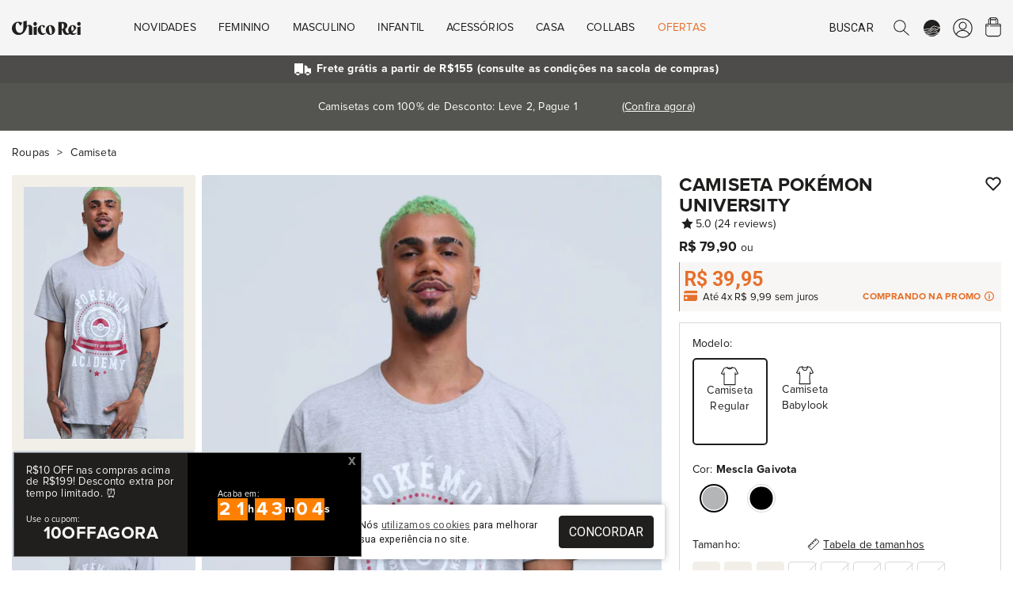

--- FILE ---
content_type: text/html; charset=UTF-8
request_url: https://chicorei.com/camiseta/camiseta-pokemon-university-1113.html
body_size: 25272
content:
<!DOCTYPE html>
<html xmlns="http://www.w3.org/1999/xhtml" lang="pt-BR" xml:lang="pt-BR"
      xmlns:og="http://ogp.me/ns#" xmlns:fb="http://www.facebook.com/2008/fbml">
<head>
    <meta charset="UTF-8">
    <base href="/">
    <link rel="manifest" href="https://d37qth7w71a0im.cloudfront.net/manifest/manifest.json">

                    <link rel="preconnect" href="https://d37qth7w71a0im.cloudfront.net/" />
        <link rel="preconnect" href="https://chico-rei.imgix.net/" />
        <link rel="preconnect" href="https://chicorei.imgix.net/" />
                            <link rel="preconnect" href="https://fonts.googleapis.com/" />
            <link rel="preconnect" href="https://fonts.gstatic.com/" />
            
    <link rel="preload" as="script" href="https://d37qth7w71a0im.cloudfront.net/dist/vendor.59c575756d25aa24c546.js" />

    
    
        <link rel="prefetch" as="script" href="https://d37qth7w71a0im.cloudfront.net/dist/webpack/home.e0705b0fc13f75f72a8f.js" />
    <link rel="prefetch" as="script" href="https://d37qth7w71a0im.cloudfront.net/dist/webpack/product.073a68d1f69a2baf687b.js" />
    <link rel="prefetch" as="script" href="https://d37qth7w71a0im.cloudfront.net/dist/webpack/vue/cart.e3cacd660198b2a1b031.js" />
        <link rel="prefetch" as="style" href="https://d37qth7w71a0im.cloudfront.net/dist/css/home-critical.778c19c29cf8e5f6cff1.css" />
    <link rel="prefetch" as="style" href="https://d37qth7w71a0im.cloudfront.net/dist/css/home.93307ca3d6f26951be1a.css" />
    <link rel="prefetch" as="style" href="https://d37qth7w71a0im.cloudfront.net/dist/css/catalog-critical.b76addf307b1aa1ac839.css" />
    <link rel="prefetch" as="style" href="https://d37qth7w71a0im.cloudfront.net/dist/css/catalog.f988d608c141b360aa26.css" />
    <link rel="prefetch" as="style" href="https://d37qth7w71a0im.cloudfront.net/dist/css/element/pagination.97c5086845a448796971.css" />
    <link rel="prefetch" as="style" href="https://d37qth7w71a0im.cloudfront.net/dist/css/product-critical.157a9baac5e56a5d9ed8.css" />
    <link rel="prefetch" as="style" href="https://d37qth7w71a0im.cloudfront.net/dist/css/product.dfe7a739dafac861ed35.css" />
    <link rel="prefetch" as="style" href="https://d37qth7w71a0im.cloudfront.net/dist/css/cart-critical.9cd32c9b18837787c4b2.css" />
    <link rel="prefetch" as="style" href="https://d37qth7w71a0im.cloudfront.net/dist/css/cart.7989d1636fb1aec0ef31.css" />
        
                

    <meta http-equiv="Content-Type" content="application/xhtml+xml; charset=utf-8" />
    <meta content='width=device-width, initial-scale=1' name='viewport'>
    <meta name="color-scheme" content="light only">
    <meta name="google-signin-client_id"
          content="316338802025-ck2s8vosc6arsqg34hb272nl7c6q99d8.apps.googleusercontent.com">
    
    <title>Camiseta Pok&eacute;mon University - Camisetas Pok&eacute;mon - Chico Rei</title>

    <link rel="apple-touch-icon" sizes="57x57"
      href="https://chico-rei.imgix.net/images/site/2021/favicon/apple-icon-57x57.png?auto=compress,format&cs=origin&q=65">
<link rel="apple-touch-icon" sizes="60x60"
      href="https://chico-rei.imgix.net/images/site/2021/favicon/apple-icon-60x60.png?auto=compress,format&cs=origin&q=65">
<link rel="apple-touch-icon" sizes="72x72"
      href="https://chico-rei.imgix.net/images/site/2021/favicon/apple-icon-72x72.png?auto=compress,format&cs=origin&q=65">
<link rel="apple-touch-icon" sizes="76x76"
      href="https://chico-rei.imgix.net/images/site/2021/favicon/apple-icon-76x76.png?auto=compress,format&cs=origin&q=65">
<link rel="apple-touch-icon" sizes="114x114"
      href="https://chico-rei.imgix.net/images/site/2021/favicon/apple-icon-114x114.png?auto=compress,format&cs=origin&q=65">
<link rel="apple-touch-icon" sizes="120x120"
      href="https://chico-rei.imgix.net/images/site/2021/favicon/apple-icon-120x120.png?auto=compress,format&cs=origin&q=65">
<link rel="apple-touch-icon" sizes="144x144"
      href="https://chico-rei.imgix.net/images/site/2021/favicon/apple-icon-144x144.png?auto=compress,format&cs=origin&q=65">
<link rel="apple-touch-icon" sizes="152x152"
      href="https://chico-rei.imgix.net/images/site/2021/favicon/apple-icon-152x152.png?auto=compress,format&cs=origin&q=65">
<link rel="apple-touch-icon" sizes="180x180"
      href="https://chico-rei.imgix.net/images/site/2021/favicon/apple-icon-180x180.png?auto=compress,format&cs=origin&q=65">
<link rel="icon" type="image/png" sizes="192x192"
      href="https://chico-rei.imgix.net/images/site/2021/favicon/android-icon-192x192.png?auto=compress,format&cs=origin&q=65">
<link rel="icon" type="image/png" sizes="32x32"
      href="https://chico-rei.imgix.net/images/site/2021/favicon/favicon-32x32.png?auto=compress,format&cs=origin&q=65">
<link rel="icon" type="image/png" sizes="96x96"
      href="https://chico-rei.imgix.net/images/site/2021/favicon/favicon-96x96.png?auto=compress,format&cs=origin&q=65">
<link rel="icon" type="image/png" sizes="16x16"
      href="https://chico-rei.imgix.net/images/site/2021/favicon/favicon-16x16.png?auto=compress,format&cs=origin&q=65">

            <meta name="description" content="A Universidade de Viridian promete formar os melhores Mestres Pokémon. Apresentamos a blusa de curso que mais vai dar orgulho de usar: camiseta Pokémon University." />
        <link rel="canonical"
          href="https://chicorei.com/camiseta/camiseta-pokemon-university-1113.html" />
            <meta property="fb:app_id" content="416962708352552" />
                <meta property="og:locale" content="pt_BR">
        <meta property="og:url"
              content="https://chicorei.com/camiseta/camiseta-pokemon-university-1113.html?utm_source=Facebook&utm_medium=SocialMedia&utm_campaign=FacebookCard">
        <meta property="og:title"
              content="Camiseta Pok&eacute;mon University - Camisetas Pok&eacute;mon - Chico Rei">
        <meta property="og:site_name" content="Chico Rei - Camisetas Mudam o Mundo">
        <meta property="og:description"
              content="A Universidade de Viridian promete formar os melhores Mestres Pokémon. Apresentamos a blusa de curso que mais vai dar orgulho de usar: camiseta Pokémon University.">
        <meta property="og:image"
              content="https://chicorei.imgix.net/1113/d1555970-2173-11ec-8e19-7771e75603bb.jpg?v=1&t=2&auto=compress,format&cs=origin&q=65">
        <meta property="og:image:width" content="980">
        <meta property="og:image:height" content="400">
        <meta name="twitter:card" content="product" />
        <meta name="twitter:url"
              content="https://chicorei.com/camiseta/camiseta-pokemon-university-1113.html?utm_source=Twitter&utm_medium=SocialMedia&utm_campaign=TwitterCard" />
        <meta name="twitter:site" content="@chicorei" />
        <meta name="twitter:creator" content="@chicorei" />
        <meta name="twitter:title"
              content="Camiseta Pok&eacute;mon University - Camisetas Pok&eacute;mon - Chico Rei" />
        <meta name="twitter:description"
              content="A Universidade de Viridian promete formar os melhores Mestres Pokémon. Apresentamos a blusa de curso que mais vai dar orgulho de usar: camiseta Pokémon University." />
        <meta name="twitter:image:src"
              content="https://chicorei.imgix.net/1113/d1555970-2173-11ec-8e19-7771e75603bb.jpg?auto=compress,format&cs=origin&q=65" />
        <meta name="twitter:image:width" content="425" />
        <meta name="twitter:image:height" content="638" />
                    <meta property="og:type" content="Product" />
            <meta property="product:price:amount" content="79.9" />
            <meta property="product:price:currency" content="BRL" />
            <meta name="twitter:data1" content="R$79.9" />
            <meta name="twitter:label1" content="PREÇO" />
            <meta name="twitter:data2" content="PP, P, M, G, GG, 2GG, 3GG, 4GG" />
            <meta name="twitter:label2" content="Tamanhos disponíveis" />    
            <meta name="robots"
              content="index, follow" />
    
    <meta name="msvalidate.01" content="8EE7BF43248AABB61101D15733CC2915" />
    <meta name="p:domain_verify" content="efe7a84e73a57b2b17274d6242c9e45a" />
    <meta name="google-site-verification" content="hmrV4SBcuwUP6h9D9jdPlUGa3UUuXzMjTLMbwP9LB7Q" />
    <!-- Chrome, Firefox OS and Opera -->
    <meta name="theme-color" content="#000000">
    <!-- Windows Phone -->
    <meta name="msapplication-navbutton-color" content="#000000">
    <!-- iOS Safari -->
    <meta name="apple-mobile-web-app-status-bar-style" content="#000000">

    <meta property="fb:admins"
          content="1448324319,1653645972,100004233612001,100002467620771,1015956491,100000426442139" />
    <meta property="twitter:account_id" content="4503599628223837" />
    <meta property="twitter:account_id" content="4503599627865406" />

            <meta name="kdt:page" content="product">
                    <meta name="kdt:product" content="sku=1113, name=Camiseta Pokémon University">
            
    
    <style>
        h1{
            font-size: 1.638rem;
            font-family: sans-serif;
            font-weight: 700;
            padding: 1.5rem 0 0.5rem;
            line-height: 27px;
            margin: 0;
            letter-spacing: 0.01em
        }
    </style>
    <link rel="stylesheet" href="https://d37qth7w71a0im.cloudfront.net/dist/css/base-critical.ebd0947a4ec85e04c99a.css" />
    
    

        <script>!function(){"use strict";var e,n={},r={};function t(e){var o=r[e];if(void 0!==o)return o.exports;var i=r[e]={id:e,loaded:!1,exports:{}};return n[e].call(i.exports,i,i.exports,t),i.loaded=!0,i.exports}t.m=n,e=[],t.O=function(n,r,o,i){if(!r){var u=1/0;for(a=0;a<e.length;a++){r=e[a][0],o=e[a][1],i=e[a][2];for(var c=!0,f=0;f<r.length;f++)(!1&i||u>=i)&&Object.keys(t.O).every(function(e){return t.O[e](r[f])})?r.splice(f--,1):(c=!1,i<u&&(u=i));if(c){e.splice(a--,1);var l=o();void 0!==l&&(n=l)}}return n}i=i||0;for(var a=e.length;a>0&&e[a-1][2]>i;a--)e[a]=e[a-1];e[a]=[r,o,i]},t.n=function(e){var n=e&&e.__esModule?function(){return e.default}:function(){return e};return t.d(n,{a:n}),n},t.d=function(e,n){for(var r in n)t.o(n,r)&&!t.o(e,r)&&Object.defineProperty(e,r,{enumerable:!0,get:n[r]})},t.g=function(){if("object"==typeof globalThis)return globalThis;try{return this||new Function("return this")()}catch(e){if("object"==typeof window)return window}}(),t.o=function(e,n){return Object.prototype.hasOwnProperty.call(e,n)},t.r=function(e){"undefined"!=typeof Symbol&&Symbol.toStringTag&&Object.defineProperty(e,Symbol.toStringTag,{value:"Module"}),Object.defineProperty(e,"__esModule",{value:!0})},t.nmd=function(e){return e.paths=[],e.children||(e.children=[]),e},function(){var e={4556:0};t.O.j=function(n){return 0===e[n]};var n=function(n,r){var o,i,u=r[0],c=r[1],f=r[2],l=0;if(u.some(function(n){return 0!==e[n]})){for(o in c)t.o(c,o)&&(t.m[o]=c[o]);if(f)var a=f(t)}for(n&&n(r);l<u.length;l++)i=u[l],t.o(e,i)&&e[i]&&e[i][0](),e[i]=0;return t.O(a)},r=self.webpackChunksite_chico_rei=self.webpackChunksite_chico_rei||[];r.forEach(n.bind(null,0)),r.push=n.bind(null,r.push.bind(r))}()}();
//# sourceMappingURL=manifest.884495c0bab6b850cc90.js.map</script>

    <script type="text/javascript">
    window.dataLayer = window.dataLayer || [];
    window.dataLayer.push({
        page: {
            
                        type: 'product',
                        environment: 'production'
            
        },
        

        'user': {
    'id_default_group': '1',
},        experiments: {
            'experiment_name_1': 'test_table_sizes',
        'experiment_variant_1': 'bottom',
        'experiment_value_1': '2',
                'experiment_name_2': 'test_btn_sacola_lat',
        'experiment_variant_2': 'display',
        'experiment_value_2': '1',
                    },
        
    });
</script>
                            
            <!-- Google Tag Manager -->
            <script>(function(w, d, s, l, i) {
                    w[l] = w[l] || [];
                    w[l].push({
                        'gtm.start':
                            new Date().getTime(), event: 'gtm.js',
                    });
                    var f = d.getElementsByTagName(s)[0],
                        j = d.createElement(s), dl = l != 'dataLayer' ? '&l=' + l : '';
                    j.defer = true;
                    j.src =
                        'https://www.googletagmanager.com/gtm.js?id=' + i + dl;
                    f.parentNode.insertBefore(j, f);
                })(window, document, 'script', 'dataLayer', 'GTM-5XCFQ36');</script>
            <!-- End Google Tag Manager -->
        
                        
    <script>
    document.addEventListener('DOMContentLoaded', function() {
    //check if clarity has loaded and set tag "experiment" with values "static_ads" or "animated_ads"
    if (typeof window.clarity != 'undefined' ) {
        
                    window.clarity('set', "test_table_sizes", "bottom");
        
                            window.clarity('set', "test_btn_sacola_lat", "display");
        
                                                
    }});
    </script>

</head>
<body >


<script type="application/javascript">
    if ('serviceWorker' in navigator) {
        window.addEventListener('load', function() {
            navigator.serviceWorker.register('/sw_v2.js').then(function() {
                console.log('Service worker registrado');
            }).catch(function(err) {
                console.log('Falha ao registrar service worker.', err);
            });
        });
    }

    window.initialScope = {"start_time":1769825742,"country_id":245,"default_group_id":1,"is_wholesaler":false,"is_sales_rep":false,"is_tester":false,"is_employee":false,"is_prime":false,"is_regular_customer":true,"lang_id":4,"mobile_version":false,"tkn":"5ldvu9bv0tsf8fr37eq57a72l0mdt819ectut033274cv1da1qk2jn08rr8ntn0ue8342fio9l314ljctsikjlqupmn650glt3f9","URL":"https:\/\/chicorei.com\/","API_HOST":"https:\/\/arcoiro.chicorei.com\/chicorei\/","API_LAMBDA_URL":"https:\/\/us-east-1.api.chicorei.com","REQUEST_URI":"\/camiseta\/camiseta-pokemon-university-1113.html","BACK_URL":"camiseta\/camiseta-pokemon-university-1113.html","CDN_IMAGES":"https:\/\/chico-rei.imgix.net","CDN_PRODUCTS":"https:\/\/chicorei.imgix.net","APP_ENV":"production","IN_PRODUCTION":true,"IS_WHOLESALER":false,"IS_SALES_REP":false,"IS_REGULAR_CUSTOMER":true,"TENANT_SESSION":"chr_session","TENANT_IDENTIFIER":"chicorei","TENANT_NAME":"Chico Rei","CUSTOMER":null,"SALES_REP":null,"CART_FOR_CUSTOMER_NAME":null,"IS_CRAWLER":true,"BUGSNAG_JS":"96302bc234b0fff19704c8b6a36ff72b","URL_STORE_PREFIX":"","CONFIG":{"FRETE_VALOR_FIXO":0,"FRETE_VALOR_FIXO_HABILITADO":false,"GALERIA_VALOR_DESCONTO":1,"VALOR_FRETE_GRATIS":155,"VALOR_FRETE_GRATIS_FAR":200,"SELO_LOJISTA_HABILITADO":0,"CREDIT_CARD_MINIMUN_INSTALLMENT_VALUE":5},"HAS_PRIME_PROMO":false,"ACCEPTED_PAYMENT_METHODS":["visa","visacheckout","mastercard","masterpass","elo","diners","mercadopago","discover","jcb","aura","pix","amex","hipercard"],"DESKTOP_MENU":[{"id":"1","active":"1","order":"1","mobile":"0","wholesaler":"0","title":"Novidades","short_title":null,"url":null,"is_new":"0","is_arrow":"0","is_fancy":"0","is_bold":"0","parent_item_id":null,"tenant_id":"1","is_offer":false,"children":[{"id":"2","active":"1","order":"1","mobile":"0","wholesaler":"0","title":null,"short_title":null,"url":null,"is_new":"0","is_arrow":"0","is_fancy":"0","is_bold":"0","parent_item_id":"1","tenant_id":"1","children":[{"id":"573","active":"1","order":"3","mobile":"0","wholesaler":"0","title":"O Agente Secreto","short_title":null,"url":"\/o-agente-secreto","is_new":"0","is_arrow":"0","is_fancy":"0","is_bold":"0","parent_item_id":"2","tenant_id":"1"},{"id":"606","active":"1","order":"4","mobile":"0","wholesaler":"0","title":"Itamar Vieira Junior","short_title":null,"url":"\/itamar-vieira-junior","is_new":"1","is_arrow":"0","is_fancy":"0","is_bold":"0","parent_item_id":"2","tenant_id":"1"},{"id":"602","active":"1","order":"5","mobile":"0","wholesaler":"0","title":"Beija-Flor","short_title":"Beija-Flor","url":"\/beija-flor-de-nilopolis","is_new":"0","is_arrow":"0","is_fancy":"0","is_bold":"0","parent_item_id":"2","tenant_id":"1"},{"id":"596","active":"1","order":"6","mobile":"0","wholesaler":"0","title":"Chico Rei Esporte Clube","short_title":"Esporte Clube","url":"\/chico-rei-esporte-clube?per_page=60","is_new":"0","is_arrow":"0","is_fancy":"0","is_bold":"0","parent_item_id":"2","tenant_id":"1"},{"id":"591","active":"1","order":"7","mobile":"0","wholesaler":"0","title":"Zeca Pagodinho","short_title":"Zeca Pagodinho","url":"\/zeca-pagodinho","is_new":"0","is_arrow":"0","is_fancy":"0","is_bold":"0","parent_item_id":"2","tenant_id":"1"},{"id":"592","active":"1","order":"8","mobile":"0","wholesaler":"0","title":"C\u00e2nhamo","short_title":"C\u00e2nhamo","url":"\/camiseta-canhamo","is_new":"0","is_arrow":"0","is_fancy":"0","is_bold":"0","parent_item_id":"2","tenant_id":"1"},{"id":"501","active":"1","order":"10","mobile":"0","wholesaler":"0","title":"Novas Camisetas","short_title":"Novas Camisetas","url":"\/camiseta\/?per_page=60&sort=lancamentos","is_new":"0","is_arrow":"0","is_fancy":"0","is_bold":"0","parent_item_id":"2","tenant_id":"1"},{"id":"4","active":"1","order":"11","mobile":"0","wholesaler":"0","title":"Chico Rei Futebol Clube","short_title":"Chico Rei FC","url":"\/chico-rei-fc","is_new":"0","is_arrow":"0","is_fancy":"0","is_bold":"0","parent_item_id":"2","tenant_id":"1"},{"id":"5","active":"1","order":"16","mobile":"0","wholesaler":"0","title":"Oversized","short_title":null,"url":"\/camiseta-oversized","is_new":"0","is_arrow":"0","is_fancy":"0","is_bold":"0","parent_item_id":"2","tenant_id":"1"},{"id":"13","active":"1","order":"23","mobile":"0","wholesaler":"0","title":"Ver Tudo","short_title":null,"url":"\/loja\/?sort=lancamentos","is_new":"0","is_arrow":"1","is_fancy":"0","is_bold":"1","parent_item_id":"2","tenant_id":"1"}]}],"thumbs":[{"id":"1","site_menu_item_id":"1","active":"1","order":"1","url":"\/camiseta-oversized","image_url":"oversized.png","alt":"Oversized"},{"id":"2","site_menu_item_id":"1","active":"1","order":"2","url":"\/bones","image_url":"bucket-hat.png","alt":"Bucket Hat"}]},{"id":"14","active":"1","order":"2","mobile":"0","wholesaler":"0","title":"Feminino","short_title":null,"url":null,"is_new":"0","is_arrow":"0","is_fancy":"0","is_bold":"0","parent_item_id":null,"tenant_id":"1","is_offer":false,"children":[{"id":"15","active":"1","order":"1","mobile":"0","wholesaler":"0","title":"Camisetas","short_title":null,"url":null,"is_new":"0","is_arrow":"0","is_fancy":"0","is_bold":"1","parent_item_id":"14","tenant_id":"1","children":[{"id":"16","active":"1","order":"1","mobile":"0","wholesaler":"0","title":"Estampadas","short_title":null,"url":"\/camiseta\/feminino\/","is_new":"1","is_arrow":"0","is_fancy":"0","is_bold":"0","parent_item_id":"15","tenant_id":"1"},{"id":"17","active":"1","order":"2","mobile":"0","wholesaler":"0","title":"B\u00e1sicas","short_title":null,"url":"\/camiseta\/feminino\/linha-basica\/","is_new":"0","is_arrow":"0","is_fancy":"0","is_bold":"0","parent_item_id":"15","tenant_id":"1"},{"id":"20","active":"1","order":"3","mobile":"0","wholesaler":"0","title":"Kit de B\u00e1sicas","short_title":null,"url":"\/camiseta\/feminino\/kit-de-basicas\/","is_new":"0","is_arrow":"0","is_fancy":"0","is_bold":"0","parent_item_id":"15","tenant_id":"1"},{"id":"18","active":"1","order":"4","mobile":"0","wholesaler":"0","title":"Oversized","short_title":null,"url":"\/camiseta-oversized","is_new":"1","is_arrow":"0","is_fancy":"0","is_bold":"0","parent_item_id":"15","tenant_id":"1"},{"id":"475","active":"1","order":"5","mobile":"0","wholesaler":"0","title":"Gola U","short_title":"Gola U","url":"\/camiseta\/feminino\/gola-u\/","is_new":"0","is_arrow":"0","is_fancy":"0","is_bold":"0","parent_item_id":"15","tenant_id":"1"},{"id":"19","active":"1","order":"6","mobile":"0","wholesaler":"0","title":"Com Bolso","short_title":null,"url":"\/camiseta\/feminino\/camisetas-com-bolso\/","is_new":"0","is_arrow":"0","is_fancy":"0","is_bold":"0","parent_item_id":"15","tenant_id":"1"},{"id":"21","active":"1","order":"7","mobile":"0","wholesaler":"0","title":"Ver Tudo","short_title":null,"url":"\/camiseta\/feminino\/","is_new":"0","is_arrow":"1","is_fancy":"0","is_bold":"1","parent_item_id":"15","tenant_id":"1"}]},{"id":"22","active":"1","order":"2","mobile":"0","wholesaler":"0","title":"+Roupas","short_title":null,"url":null,"is_new":"0","is_arrow":"0","is_fancy":"0","is_bold":"1","parent_item_id":"14","tenant_id":"1","children":[{"id":"440","active":"1","order":"3","mobile":"0","wholesaler":"0","title":"Manga Longa","short_title":"Manga Longa","url":"\/manga-longa\/feminino\/","is_new":"1","is_arrow":"0","is_fancy":"0","is_bold":"0","parent_item_id":"22","tenant_id":"1"},{"id":"25","active":"1","order":"4","mobile":"0","wholesaler":"0","title":"Meias","short_title":null,"url":"\/meia\/feminino\/","is_new":"0","is_arrow":"0","is_fancy":"0","is_bold":"0","parent_item_id":"22","tenant_id":"1"},{"id":"27","active":"1","order":"6","mobile":"0","wholesaler":"0","title":"Camisas de Bot\u00e3o","short_title":null,"url":"\/camisa-de-botao\/feminino\/","is_new":"0","is_arrow":"0","is_fancy":"0","is_bold":"0","parent_item_id":"22","tenant_id":"1"},{"id":"28","active":"1","order":"7","mobile":"0","wholesaler":"0","title":"Regatas","short_title":null,"url":"\/regata\/feminino\/","is_new":"0","is_arrow":"0","is_fancy":"0","is_bold":"0","parent_item_id":"22","tenant_id":"1"},{"id":"441","active":"1","order":"8","mobile":"0","wholesaler":"0","title":"Tricot","short_title":"Tricot","url":"\/tricot\/feminino\/","is_new":"0","is_arrow":"0","is_fancy":"0","is_bold":"0","parent_item_id":"22","tenant_id":"1"},{"id":"29","active":"1","order":"9","mobile":"0","wholesaler":"0","title":"Ver Tudo","short_title":null,"url":"\/roupas\/feminino\/","is_new":"0","is_arrow":"1","is_fancy":"0","is_bold":"1","parent_item_id":"22","tenant_id":"1"}]},{"id":"30","active":"1","order":"3","mobile":"0","wholesaler":"0","title":"Linhas","short_title":null,"url":null,"is_new":"0","is_arrow":"0","is_fancy":"0","is_bold":"1","parent_item_id":"14","tenant_id":"1","children":[{"id":"597","active":"1","order":"1","mobile":"0","wholesaler":"0","title":"Chico Rei Esporte Clube","short_title":"Esporte Clube","url":"\/chico-rei-esporte-clube","is_new":"1","is_arrow":"0","is_fancy":"0","is_bold":"0","parent_item_id":"30","tenant_id":"1"},{"id":"33","active":"1","order":"2","mobile":"0","wholesaler":"0","title":"Chico Rei FC - Futebol","short_title":null,"url":"\/chico-rei-fc","is_new":"0","is_arrow":"0","is_fancy":"0","is_bold":"0","parent_item_id":"30","tenant_id":"1"},{"id":"31","active":"1","order":"3","mobile":"0","wholesaler":"0","title":"Camisetas Pima","short_title":null,"url":"\/camisetas-pima","is_new":"0","is_arrow":"0","is_fancy":"0","is_bold":"0","parent_item_id":"30","tenant_id":"1"},{"id":"560","active":"1","order":"5","mobile":"0","wholesaler":"0","title":"Camisetas C\u00e2nhamo","short_title":"C\u00e2nhamo","url":"\/camiseta-canhamo","is_new":"1","is_arrow":"0","is_fancy":"0","is_bold":"0","parent_item_id":"30","tenant_id":"1"},{"id":"437","active":"1","order":"6","mobile":"0","wholesaler":"0","title":"Inverno","short_title":"Cole\u00e7\u00e3o Inverno","url":"\/colecao-inverno","is_new":"0","is_arrow":"0","is_fancy":"0","is_bold":"0","parent_item_id":"30","tenant_id":"1"}]},{"id":"34","active":"1","order":"4","mobile":"0","wholesaler":"0","title":"Acess\u00f3rios","short_title":null,"url":null,"is_new":"0","is_arrow":"0","is_fancy":"0","is_bold":"1","parent_item_id":"14","tenant_id":"1","children":[{"id":"35","active":"1","order":"1","mobile":"0","wholesaler":"0","title":"Bon\u00e9s","short_title":null,"url":"\/bones","is_new":"1","is_arrow":"0","is_fancy":"0","is_bold":"0","parent_item_id":"34","tenant_id":"1"},{"id":"36","active":"1","order":"2","mobile":"0","wholesaler":"0","title":"Bolsas","short_title":null,"url":"\/bolsas","is_new":"0","is_arrow":"0","is_fancy":"0","is_bold":"0","parent_item_id":"34","tenant_id":"1"},{"id":"468","active":"1","order":"3","mobile":"0","wholesaler":"0","title":"Carteiras","short_title":null,"url":" \/carteiras","is_new":"0","is_arrow":"0","is_fancy":"0","is_bold":"0","parent_item_id":"34","tenant_id":"1"},{"id":"465","active":"1","order":"4","mobile":"0","wholesaler":"0","title":"Len\u00e7os","short_title":null,"url":" \/lenco\/","is_new":"0","is_arrow":"0","is_fancy":"0","is_bold":"0","parent_item_id":"34","tenant_id":"1"},{"id":"584","active":"1","order":"5","mobile":"0","wholesaler":"0","title":"Meias","short_title":null,"url":"\/meia","is_new":"0","is_arrow":"0","is_fancy":"0","is_bold":"0","parent_item_id":"34","tenant_id":"1"},{"id":"37","active":"1","order":"6","mobile":"0","wholesaler":"0","title":"Mochilas","short_title":null,"url":"\/mochilas","is_new":"0","is_arrow":"0","is_fancy":"0","is_bold":"0","parent_item_id":"34","tenant_id":"1"},{"id":"461","active":"1","order":"7","mobile":"0","wholesaler":"0","title":"Pochetes","short_title":null,"url":"\/pochete","is_new":"0","is_arrow":"0","is_fancy":"0","is_bold":"0","parent_item_id":"34","tenant_id":"1"},{"id":"463","active":"1","order":"8","mobile":"0","wholesaler":"0","title":"Shoulder bags","short_title":null,"url":"\/shoulder-bag","is_new":"0","is_arrow":"0","is_fancy":"0","is_bold":"0","parent_item_id":"34","tenant_id":"1"},{"id":"579","active":"1","order":"9","mobile":"0","wholesaler":"0","title":"Tote Bag e Ecobag","short_title":null,"url":"\/ecobag","is_new":"1","is_arrow":"0","is_fancy":"0","is_bold":"0","parent_item_id":"34","tenant_id":"1"},{"id":"469","active":"1","order":"10","mobile":"0","wholesaler":"0","title":"Ver Tudo","short_title":null,"url":"\/acessorios\/","is_new":"0","is_arrow":"1","is_fancy":"0","is_bold":"1","parent_item_id":"34","tenant_id":"1"}]},{"id":"38","active":"1","order":"5","mobile":"0","wholesaler":"0","title":"Outros","short_title":null,"url":null,"is_new":"0","is_arrow":"0","is_fancy":"0","is_bold":"1","parent_item_id":"14","tenant_id":"1","children":[{"id":"39","active":"1","order":"1","mobile":"0","wholesaler":"0","title":"Vale-Presentes","short_title":null,"url":"\/vale-presente","is_new":"0","is_arrow":"0","is_fancy":"0","is_bold":"0","parent_item_id":"38","tenant_id":"1"}]},{"id":"40","active":"1","order":"6","mobile":"0","wholesaler":"0","title":"Temas","short_title":null,"url":null,"is_new":"0","is_arrow":"0","is_fancy":"0","is_bold":"1","parent_item_id":"14","tenant_id":"1","children":[{"id":"41","active":"1","order":"1","mobile":"0","wholesaler":"0","title":"Brasilidade","short_title":null,"url":"\/roupas\/brasilidade\/feminino\/","is_new":"0","is_arrow":"0","is_fancy":"0","is_bold":"0","parent_item_id":"40","tenant_id":"1"},{"id":"42","active":"1","order":"2","mobile":"0","wholesaler":"0","title":"M\u00fasica","short_title":null,"url":"\/roupas\/musica\/feminino\/","is_new":"0","is_arrow":"0","is_fancy":"0","is_bold":"0","parent_item_id":"40","tenant_id":"1"},{"id":"43","active":"1","order":"3","mobile":"0","wholesaler":"0","title":"Cinema","short_title":null,"url":"\/roupas\/de-filmes\/feminino\/","is_new":"0","is_arrow":"0","is_fancy":"0","is_bold":"0","parent_item_id":"40","tenant_id":"1"},{"id":"44","active":"1","order":"4","mobile":"0","wholesaler":"0","title":"Humor","short_title":null,"url":"\/roupas\/humor\/feminino\/","is_new":"0","is_arrow":"0","is_fancy":"0","is_bold":"0","parent_item_id":"40","tenant_id":"1"},{"id":"45","active":"1","order":"5","mobile":"0","wholesaler":"0","title":"Literatura","short_title":null,"url":"\/roupas\/literatura\/feminino\/","is_new":"0","is_arrow":"0","is_fancy":"0","is_bold":"0","parent_item_id":"40","tenant_id":"1"},{"id":"46","active":"1","order":"6","mobile":"0","wholesaler":"0","title":"Geek","short_title":null,"url":"\/roupas\/geek\/feminino\/","is_new":"0","is_arrow":"0","is_fancy":"0","is_bold":"0","parent_item_id":"40","tenant_id":"1"},{"id":"47","active":"1","order":"7","mobile":"0","wholesaler":"0","title":"Ver Tudo","short_title":null,"url":"\/roupas\/feminino\/","is_new":"0","is_arrow":"1","is_fancy":"0","is_bold":"1","parent_item_id":"40","tenant_id":"1"}]}]},{"id":"48","active":"1","order":"3","mobile":"0","wholesaler":"0","title":"Masculino","short_title":null,"url":null,"is_new":"0","is_arrow":"0","is_fancy":"0","is_bold":"0","parent_item_id":null,"tenant_id":"1","is_offer":false,"children":[{"id":"49","active":"1","order":"1","mobile":"0","wholesaler":"0","title":"Camisetas","short_title":null,"url":null,"is_new":"0","is_arrow":"0","is_fancy":"0","is_bold":"1","parent_item_id":"48","tenant_id":"1","children":[{"id":"50","active":"1","order":"1","mobile":"0","wholesaler":"0","title":"Estampadas","short_title":null,"url":"\/camiseta\/masculino\/","is_new":"1","is_arrow":"0","is_fancy":"0","is_bold":"0","parent_item_id":"49","tenant_id":"1"},{"id":"51","active":"1","order":"2","mobile":"0","wholesaler":"0","title":"B\u00e1sicas","short_title":null,"url":"\/camiseta\/masculino\/linha-basica\/","is_new":"0","is_arrow":"0","is_fancy":"0","is_bold":"0","parent_item_id":"49","tenant_id":"1"},{"id":"54","active":"1","order":"3","mobile":"0","wholesaler":"0","title":"Kit de B\u00e1sicas","short_title":null,"url":"\/camiseta\/masculino\/kit-de-basicas\/","is_new":"0","is_arrow":"0","is_fancy":"0","is_bold":"0","parent_item_id":"49","tenant_id":"1"},{"id":"52","active":"1","order":"4","mobile":"0","wholesaler":"0","title":"Oversized","short_title":null,"url":"\/camiseta-oversized","is_new":"1","is_arrow":"0","is_fancy":"0","is_bold":"0","parent_item_id":"49","tenant_id":"1"},{"id":"53","active":"1","order":"5","mobile":"0","wholesaler":"0","title":"Com Bolso","short_title":null,"url":"\/camiseta\/masculino\/camisetas-com-bolso\/","is_new":"0","is_arrow":"0","is_fancy":"0","is_bold":"0","parent_item_id":"49","tenant_id":"1"},{"id":"55","active":"1","order":"6","mobile":"0","wholesaler":"0","title":"Ver Tudo","short_title":null,"url":"\/camiseta\/masculino\/","is_new":"0","is_arrow":"1","is_fancy":"0","is_bold":"1","parent_item_id":"49","tenant_id":"1"}]},{"id":"56","active":"1","order":"2","mobile":"0","wholesaler":"0","title":"+Roupas","short_title":null,"url":null,"is_new":"0","is_arrow":"0","is_fancy":"0","is_bold":"1","parent_item_id":"48","tenant_id":"1","children":[{"id":"439","active":"1","order":"3","mobile":"0","wholesaler":"0","title":"Manga Longa","short_title":"Manga Longa","url":"\/manga-longa\/masculino\/","is_new":"0","is_arrow":"0","is_fancy":"0","is_bold":"0","parent_item_id":"56","tenant_id":"1"},{"id":"59","active":"1","order":"4","mobile":"0","wholesaler":"0","title":"Meias","short_title":null,"url":"\/meia\/masculino\/","is_new":"0","is_arrow":"0","is_fancy":"0","is_bold":"0","parent_item_id":"56","tenant_id":"1"},{"id":"61","active":"1","order":"6","mobile":"0","wholesaler":"0","title":"Camisas de Bot\u00e3o","short_title":null,"url":"\/camisa-de-botao\/masculino\/","is_new":"0","is_arrow":"0","is_fancy":"0","is_bold":"0","parent_item_id":"56","tenant_id":"1"},{"id":"62","active":"1","order":"7","mobile":"0","wholesaler":"0","title":"Regatas","short_title":null,"url":"\/regata\/masculino\/","is_new":"0","is_arrow":"0","is_fancy":"0","is_bold":"0","parent_item_id":"56","tenant_id":"1"},{"id":"442","active":"1","order":"8","mobile":"0","wholesaler":"0","title":"Tricot","short_title":"Tricot","url":"\/tricot\/masculino\/","is_new":"0","is_arrow":"0","is_fancy":"0","is_bold":"0","parent_item_id":"56","tenant_id":"1"},{"id":"63","active":"1","order":"9","mobile":"0","wholesaler":"0","title":"Ver Tudo","short_title":null,"url":"\/roupas\/masculino\/","is_new":"0","is_arrow":"1","is_fancy":"0","is_bold":"1","parent_item_id":"56","tenant_id":"1"}]},{"id":"64","active":"1","order":"3","mobile":"0","wholesaler":"0","title":"Linhas","short_title":null,"url":null,"is_new":"0","is_arrow":"0","is_fancy":"0","is_bold":"1","parent_item_id":"48","tenant_id":"1","children":[{"id":"67","active":"1","order":"1","mobile":"0","wholesaler":"0","title":"Chico Rei FC - Futebol","short_title":null,"url":"\/chico-rei-fc","is_new":"0","is_arrow":"0","is_fancy":"0","is_bold":"0","parent_item_id":"64","tenant_id":"1"},{"id":"65","active":"1","order":"2","mobile":"0","wholesaler":"0","title":"Camisetas Pima","short_title":null,"url":"\/camisetas-pima","is_new":"0","is_arrow":"0","is_fancy":"0","is_bold":"0","parent_item_id":"64","tenant_id":"1"},{"id":"559","active":"1","order":"4","mobile":"0","wholesaler":"0","title":"Camisetas C\u00e2nhamo","short_title":"C\u00e2nhamo","url":"\/camiseta-canhamo","is_new":"1","is_arrow":"0","is_fancy":"0","is_bold":"0","parent_item_id":"64","tenant_id":"1"},{"id":"438","active":"1","order":"5","mobile":"0","wholesaler":"0","title":"Inverno","short_title":"Cole\u00e7\u00e3o Inverno","url":"\/colecao-inverno","is_new":"0","is_arrow":"0","is_fancy":"0","is_bold":"0","parent_item_id":"64","tenant_id":"1"}]},{"id":"68","active":"1","order":"4","mobile":"0","wholesaler":"0","title":"Acess\u00f3rios","short_title":null,"url":null,"is_new":"0","is_arrow":"0","is_fancy":"0","is_bold":"1","parent_item_id":"48","tenant_id":"1","children":[{"id":"69","active":"1","order":"1","mobile":"0","wholesaler":"0","title":"Bon\u00e9s","short_title":null,"url":"\/bones","is_new":"1","is_arrow":"0","is_fancy":"0","is_bold":"0","parent_item_id":"68","tenant_id":"1"},{"id":"70","active":"1","order":"2","mobile":"0","wholesaler":"0","title":"Bolsas","short_title":null,"url":"\/bolsas","is_new":"0","is_arrow":"0","is_fancy":"0","is_bold":"0","parent_item_id":"68","tenant_id":"1"},{"id":"467","active":"1","order":"3","mobile":"0","wholesaler":"0","title":"Carteiras","short_title":null,"url":" \/carteiras","is_new":"0","is_arrow":"0","is_fancy":"0","is_bold":"0","parent_item_id":"68","tenant_id":"1"},{"id":"466","active":"1","order":"4","mobile":"0","wholesaler":"0","title":"Len\u00e7os","short_title":null,"url":" \/lenco\/","is_new":"0","is_arrow":"0","is_fancy":"0","is_bold":"0","parent_item_id":"68","tenant_id":"1"},{"id":"71","active":"1","order":"5","mobile":"0","wholesaler":"0","title":"Mochilas","short_title":null,"url":"\/mochilas","is_new":"0","is_arrow":"0","is_fancy":"0","is_bold":"0","parent_item_id":"68","tenant_id":"1"},{"id":"462","active":"1","order":"6","mobile":"0","wholesaler":"0","title":"Pochetes","short_title":null,"url":"\/pochete","is_new":"0","is_arrow":"0","is_fancy":"0","is_bold":"0","parent_item_id":"68","tenant_id":"1"},{"id":"585","active":"1","order":"7","mobile":"0","wholesaler":"0","title":"Meias","short_title":null,"url":"\/meia","is_new":"0","is_arrow":"0","is_fancy":"0","is_bold":"0","parent_item_id":"68","tenant_id":"1"},{"id":"464","active":"1","order":"8","mobile":"0","wholesaler":"0","title":"Shoulder Bags","short_title":null,"url":"\/shoulder-bag","is_new":"0","is_arrow":"0","is_fancy":"0","is_bold":"0","parent_item_id":"68","tenant_id":"1"},{"id":"578","active":"1","order":"9","mobile":"0","wholesaler":"0","title":"Tote Bag e Ecobag","short_title":null,"url":"\/ecobag","is_new":"1","is_arrow":"0","is_fancy":"0","is_bold":"0","parent_item_id":"68","tenant_id":"1"},{"id":"470","active":"1","order":"10","mobile":"0","wholesaler":"0","title":"Ver Tudo","short_title":null,"url":"\/acessorios\/","is_new":"0","is_arrow":"1","is_fancy":"0","is_bold":"1","parent_item_id":"68","tenant_id":"1"}]},{"id":"72","active":"1","order":"5","mobile":"0","wholesaler":"0","title":"Outros","short_title":null,"url":null,"is_new":"0","is_arrow":"0","is_fancy":"0","is_bold":"1","parent_item_id":"48","tenant_id":"1","children":[{"id":"73","active":"1","order":"1","mobile":"0","wholesaler":"0","title":"Vale-Presentes","short_title":null,"url":"\/vale-presente","is_new":"0","is_arrow":"0","is_fancy":"0","is_bold":"0","parent_item_id":"72","tenant_id":"1"}]},{"id":"74","active":"1","order":"6","mobile":"0","wholesaler":"0","title":"Temas","short_title":null,"url":null,"is_new":"0","is_arrow":"0","is_fancy":"0","is_bold":"1","parent_item_id":"48","tenant_id":"1","children":[{"id":"75","active":"1","order":"1","mobile":"0","wholesaler":"0","title":"Brasilidade","short_title":null,"url":"\/roupas\/brasilidade\/masculino\/","is_new":"0","is_arrow":"0","is_fancy":"0","is_bold":"0","parent_item_id":"74","tenant_id":"1"},{"id":"76","active":"1","order":"2","mobile":"0","wholesaler":"0","title":"M\u00fasica","short_title":null,"url":"\/roupas\/musica\/masculino\/","is_new":"0","is_arrow":"0","is_fancy":"0","is_bold":"0","parent_item_id":"74","tenant_id":"1"},{"id":"77","active":"1","order":"3","mobile":"0","wholesaler":"0","title":"Cinema","short_title":null,"url":"\/roupas\/de-filmes\/masculino\/","is_new":"0","is_arrow":"0","is_fancy":"0","is_bold":"0","parent_item_id":"74","tenant_id":"1"},{"id":"78","active":"1","order":"4","mobile":"0","wholesaler":"0","title":"Humor","short_title":null,"url":"\/roupas\/humor\/masculino\/","is_new":"0","is_arrow":"0","is_fancy":"0","is_bold":"0","parent_item_id":"74","tenant_id":"1"},{"id":"79","active":"1","order":"5","mobile":"0","wholesaler":"0","title":"Literatura","short_title":null,"url":"\/roupas\/literatura\/masculino\/","is_new":"0","is_arrow":"0","is_fancy":"0","is_bold":"0","parent_item_id":"74","tenant_id":"1"},{"id":"80","active":"1","order":"6","mobile":"0","wholesaler":"0","title":"Geek","short_title":null,"url":"\/roupas\/geek\/masculino\/","is_new":"0","is_arrow":"0","is_fancy":"0","is_bold":"0","parent_item_id":"74","tenant_id":"1"},{"id":"81","active":"1","order":"7","mobile":"0","wholesaler":"0","title":"Ver Tudo","short_title":null,"url":"\/roupas\/masculino\/","is_new":"0","is_arrow":"1","is_fancy":"0","is_bold":"1","parent_item_id":"74","tenant_id":"1"}]}]},{"id":"82","active":"1","order":"4","mobile":"0","wholesaler":"0","title":"Infantil","short_title":null,"url":null,"is_new":"0","is_arrow":"0","is_fancy":"0","is_bold":"0","parent_item_id":null,"tenant_id":"1","is_offer":false,"children":[{"id":"83","active":"1","order":"1","mobile":"0","wholesaler":"0","title":"Roupas","short_title":null,"url":null,"is_new":"0","is_arrow":"0","is_fancy":"0","is_bold":"1","parent_item_id":"82","tenant_id":"1","children":[{"id":"84","active":"1","order":"1","mobile":"0","wholesaler":"0","title":"Camisetas","short_title":null,"url":"\/camiseta\/infantil\/","is_new":"0","is_arrow":"0","is_fancy":"0","is_bold":"0","parent_item_id":"83","tenant_id":"1"}]},{"id":"85","active":"1","order":"2","mobile":"0","wholesaler":"0","title":"Parcerias","short_title":null,"url":null,"is_new":"0","is_arrow":"0","is_fancy":"0","is_bold":"1","parent_item_id":"82","tenant_id":"1","children":[{"id":"86","active":"1","order":"1","mobile":"0","wholesaler":"0","title":"Mundo Bita","short_title":null,"url":"\/mundo-bita","is_new":"0","is_arrow":"0","is_fancy":"0","is_bold":"0","parent_item_id":"85","tenant_id":"1"}]}]},{"id":"497","active":"1","order":"5","mobile":"0","wholesaler":"0","title":"Acess\u00f3rios","short_title":"Acess\u00f3rios","url":null,"is_new":"0","is_arrow":"0","is_fancy":"0","is_bold":"0","parent_item_id":null,"tenant_id":"1","is_offer":false,"children":[{"id":"545","active":"1","order":"1","mobile":"0","wholesaler":"0","title":"Acess\u00f3rios","short_title":"Acess\u00f3rios","url":null,"is_new":"0","is_arrow":"0","is_fancy":"0","is_bold":"1","parent_item_id":"497","tenant_id":"1","children":[{"id":"546","active":"1","order":"1","mobile":"0","wholesaler":"0","title":"Bon\u00e9s","short_title":"Bon\u00e9s","url":"\/bones","is_new":"0","is_arrow":"0","is_fancy":"0","is_bold":"0","parent_item_id":"545","tenant_id":"1"},{"id":"547","active":"1","order":"2","mobile":"0","wholesaler":"0","title":"Bolsas","short_title":"Bolsas","url":"\/bolsas","is_new":"0","is_arrow":"0","is_fancy":"0","is_bold":"0","parent_item_id":"545","tenant_id":"1"},{"id":"549","active":"1","order":"3","mobile":"0","wholesaler":"0","title":"Len\u00e7os","short_title":"Len\u00e7os","url":"\/lenco\/","is_new":"0","is_arrow":"0","is_fancy":"0","is_bold":"0","parent_item_id":"545","tenant_id":"1"},{"id":"548","active":"1","order":"4","mobile":"0","wholesaler":"0","title":"Mochilas","short_title":"Mochilas","url":"\/mochilas","is_new":"0","is_arrow":"0","is_fancy":"0","is_bold":"0","parent_item_id":"545","tenant_id":"1"},{"id":"586","active":"1","order":"5","mobile":"0","wholesaler":"0","title":"Meias","short_title":"","url":"\/meia","is_new":"0","is_arrow":"0","is_fancy":"0","is_bold":"0","parent_item_id":"545","tenant_id":"1"},{"id":"550","active":"1","order":"6","mobile":"0","wholesaler":"0","title":"Pochetes","short_title":"Pochetes","url":"\/pochete","is_new":"0","is_arrow":"0","is_fancy":"0","is_bold":"0","parent_item_id":"545","tenant_id":"1"},{"id":"551","active":"1","order":"7","mobile":"0","wholesaler":"0","title":"Shoulder Bags","short_title":"Shoulder Bags","url":"\/shoulder-bag","is_new":"0","is_arrow":"0","is_fancy":"0","is_bold":"0","parent_item_id":"545","tenant_id":"1"},{"id":"580","active":"1","order":"8","mobile":"0","wholesaler":"0","title":"Tote Bag e Ecobag","short_title":null,"url":"\/ecobag","is_new":"1","is_arrow":"0","is_fancy":"0","is_bold":"0","parent_item_id":"545","tenant_id":"1"},{"id":"552","active":"1","order":"9","mobile":"0","wholesaler":"0","title":"Ver Tudo","short_title":"Ver Tudo","url":"\/acessorios\/","is_new":"0","is_arrow":"1","is_fancy":"0","is_bold":"1","parent_item_id":"545","tenant_id":"1"}]},{"id":"498","active":"1","order":"2","mobile":"0","wholesaler":"0","title":"Cachorros","short_title":"Cachorros","url":"","is_new":"0","is_arrow":"0","is_fancy":"0","is_bold":"1","parent_item_id":"497","tenant_id":"1","children":[{"id":"553","active":"1","order":"1","mobile":"0","wholesaler":"0","title":"Acess\u00f3rios para Cachorros","short_title":"Acess\u00f3rios","url":"\/acessorios-para-cachorros","is_new":"1","is_arrow":"0","is_fancy":"0","is_bold":"0","parent_item_id":"498","tenant_id":"1"}]},{"id":"499","active":"1","order":"3","mobile":"0","wholesaler":"0","title":"Gatos","short_title":"Gatos","url":"","is_new":"0","is_arrow":"0","is_fancy":"0","is_bold":"1","parent_item_id":"497","tenant_id":"1","children":[{"id":"554","active":"1","order":"1","mobile":"0","wholesaler":"0","title":"Acess\u00f3rios para gatos","short_title":"Gatos","url":"\/acessorios-para-gatos","is_new":"0","is_arrow":"0","is_fancy":"0","is_bold":"0","parent_item_id":"499","tenant_id":"1"}]}]},{"id":"87","active":"1","order":"6","mobile":"0","wholesaler":"0","title":"Casa","short_title":null,"url":null,"is_new":"0","is_arrow":"0","is_fancy":"0","is_bold":"0","parent_item_id":null,"tenant_id":"1","is_offer":false,"children":[{"id":"88","active":"1","order":"1","mobile":"0","wholesaler":"0","title":null,"short_title":null,"url":null,"is_new":"0","is_arrow":"0","is_fancy":"0","is_bold":"0","parent_item_id":"87","tenant_id":"1","children":[{"id":"89","active":"1","order":"1","mobile":"0","wholesaler":"0","title":"Bandeiras Decorativas","short_title":null,"url":"\/bandeira\/","is_new":"0","is_arrow":"0","is_fancy":"0","is_bold":"0","parent_item_id":"88","tenant_id":"1"},{"id":"90","active":"1","order":"2","mobile":"0","wholesaler":"0","title":"Canecas","short_title":null,"url":"\/caneca\/","is_new":"0","is_arrow":"0","is_fancy":"0","is_bold":"0","parent_item_id":"88","tenant_id":"1"},{"id":"471","active":"1","order":"4","mobile":"0","wholesaler":"0","title":"Posters","short_title":"Posters","url":"\/poster\/","is_new":"0","is_arrow":"0","is_fancy":"0","is_bold":"0","parent_item_id":"88","tenant_id":"1"},{"id":"92","active":"1","order":"5","mobile":"0","wholesaler":"0","title":"Ver Tudo","short_title":null,"url":"\/casa\/","is_new":"0","is_arrow":"1","is_fancy":"0","is_bold":"1","parent_item_id":"88","tenant_id":"1"}]}],"thumbs":[{"id":"3","site_menu_item_id":"87","active":"1","order":"1","url":"\/caneca\/","image_url":"canecas-desktop.png","alt":"Canecas personalizadas"}]},{"id":"93","active":"1","order":"7","mobile":"0","wholesaler":"0","title":"Collabs","short_title":null,"url":null,"is_new":"0","is_arrow":"0","is_fancy":"0","is_bold":"0","parent_item_id":null,"tenant_id":"1","is_offer":false,"children":[{"id":"479","active":"1","order":"1","mobile":"0","wholesaler":"0","title":"Futebol","short_title":"Futebol","url":null,"is_new":"1","is_arrow":"0","is_fancy":"0","is_bold":"0","parent_item_id":"93","tenant_id":"1","children":[{"id":"561","active":"1","order":"1","mobile":"0","wholesaler":"0","title":"Atl\u00e9tico Mineiro","short_title":"Atl\u00e9tico Mineir","url":"\/atletico-mineiro","is_new":"0","is_arrow":"0","is_fancy":"0","is_bold":"0","parent_item_id":"479","tenant_id":"1"},{"id":"515","active":"1","order":"2","mobile":"0","wholesaler":"0","title":"Bahia","short_title":"Bahia","url":"\/esporte-clube-bahia","is_new":"0","is_arrow":"0","is_fancy":"0","is_bold":"0","parent_item_id":"479","tenant_id":"1"},{"id":"480","active":"1","order":"3","mobile":"0","wholesaler":"0","title":"Fortaleza","short_title":"Fortaleza","url":"https:\/\/chicorei.com\/fortaleza-esporte-clube","is_new":"0","is_arrow":"0","is_fancy":"0","is_bold":"0","parent_item_id":"479","tenant_id":"1"},{"id":"481","active":"1","order":"4","mobile":"0","wholesaler":"0","title":"Sport Recife","short_title":"Sport","url":"https:\/\/chicorei.com\/sport-club-do-recife","is_new":"0","is_arrow":"0","is_fancy":"0","is_bold":"0","parent_item_id":"479","tenant_id":"1"},{"id":"482","active":"1","order":"5","mobile":"0","wholesaler":"0","title":"Vasco da Gama","short_title":"Vasco","url":"\/crvasco","is_new":"0","is_arrow":"0","is_fancy":"0","is_bold":"0","parent_item_id":"479","tenant_id":"1"}]},{"id":"94","active":"1","order":"2","mobile":"0","wholesaler":"0","title":"M\u00fasica","short_title":"M\u00fasica","url":null,"is_new":"0","is_arrow":"0","is_fancy":"0","is_bold":"0","parent_item_id":"93","tenant_id":"1","children":[{"id":"102","active":"1","order":"4","mobile":"0","wholesaler":"0","title":"Zeca Pagodinho","short_title":null,"url":"\/zeca-pagodinho","is_new":"1","is_arrow":"0","is_fancy":"0","is_bold":"0","parent_item_id":"94","tenant_id":"1"},{"id":"98","active":"1","order":"5","mobile":"0","wholesaler":"0","title":"Milton Nascimento","short_title":null,"url":"\/milton-nascimento","is_new":"0","is_arrow":"0","is_fancy":"0","is_bold":"0","parent_item_id":"94","tenant_id":"1"},{"id":"99","active":"1","order":"6","mobile":"0","wholesaler":"0","title":"Alceu Valen\u00e7a","short_title":null,"url":"\/alceu-valenca","is_new":"0","is_arrow":"0","is_fancy":"0","is_bold":"0","parent_item_id":"94","tenant_id":"1"},{"id":"507","active":"1","order":"7","mobile":"0","wholesaler":"0","title":"Gilberto Gil","short_title":"Gilberto Gil","url":"\/gilberto-gil","is_new":"0","is_arrow":"0","is_fancy":"0","is_bold":"0","parent_item_id":"94","tenant_id":"1"},{"id":"95","active":"1","order":"8","mobile":"0","wholesaler":"0","title":"Chico C\u00e9sar","short_title":null,"url":"\/chico-cesar","is_new":"0","is_arrow":"0","is_fancy":"0","is_bold":"0","parent_item_id":"94","tenant_id":"1"},{"id":"508","active":"1","order":"12","mobile":"0","wholesaler":"0","title":"Chico Science","short_title":"Chico Science","url":"\/chico-science","is_new":"0","is_arrow":"0","is_fancy":"0","is_bold":"0","parent_item_id":"94","tenant_id":"1"},{"id":"571","active":"1","order":"13","mobile":"0","wholesaler":"0","title":"Clube da Esquina","short_title":"","url":"\/clube-da-esquina","is_new":"0","is_arrow":"0","is_fancy":"0","is_bold":"0","parent_item_id":"94","tenant_id":"1"},{"id":"101","active":"1","order":"15","mobile":"0","wholesaler":"0","title":"Elza Soares","short_title":null,"url":"\/elza-soares","is_new":"0","is_arrow":"0","is_fancy":"0","is_bold":"0","parent_item_id":"94","tenant_id":"1"},{"id":"96","active":"1","order":"16","mobile":"0","wholesaler":"0","title":"RT Mallone","short_title":null,"url":"\/rt-mallone","is_new":"0","is_arrow":"0","is_fancy":"0","is_bold":"0","parent_item_id":"94","tenant_id":"1"}]},{"id":"502","active":"1","order":"3","mobile":"0","wholesaler":"0","title":"Artistas","short_title":"Artistas","url":"","is_new":"0","is_arrow":"0","is_fancy":"0","is_bold":"0","parent_item_id":"93","tenant_id":"1","children":[{"id":"503","active":"1","order":"2","mobile":"0","wholesaler":"0","title":"Tarsila do Amaral","short_title":"Tarsila","url":"https:\/\/chicorei.com\/tarsila-do-amaral","is_new":"0","is_arrow":"0","is_fancy":"0","is_bold":"0","parent_item_id":"502","tenant_id":"1"},{"id":"504","active":"1","order":"3","mobile":"0","wholesaler":"0","title":"Frida Kahlo","short_title":"Frida Kahlo","url":"https:\/\/chicorei.com\/frida-kahlo","is_new":"0","is_arrow":"0","is_fancy":"0","is_bold":"0","parent_item_id":"502","tenant_id":"1"},{"id":"505","active":"1","order":"4","mobile":"0","wholesaler":"0","title":"Laerte","short_title":"Larte","url":"https:\/\/chicorei.com\/laerte","is_new":"0","is_arrow":"0","is_fancy":"0","is_bold":"0","parent_item_id":"502","tenant_id":"1"},{"id":"506","active":"1","order":"5","mobile":"0","wholesaler":"0","title":"Fl\u00e1vio Colin","short_title":"Fl\u00e1vio Colin","url":"https:\/\/chicorei.com\/flavio-colin","is_new":"0","is_arrow":"0","is_fancy":"0","is_bold":"0","parent_item_id":"502","tenant_id":"1"}]},{"id":"611","active":"1","order":"4","mobile":"0","wholesaler":"0","title":"Carnaval","short_title":null,"url":null,"is_new":"1","is_arrow":"0","is_fancy":"0","is_bold":"0","parent_item_id":"93","tenant_id":"1","children":[{"id":"612","active":"1","order":"1","mobile":"0","wholesaler":"0","title":"Beija-Flor","short_title":null,"url":"\/beija-flor-de-nilopolis","is_new":"1","is_arrow":"0","is_fancy":"0","is_bold":"0","parent_item_id":"611","tenant_id":"1"},{"id":"613","active":"1","order":"2","mobile":"0","wholesaler":"0","title":"Imp\u00e9rio Serrano","short_title":null,"url":"\/imperio-serrano","is_new":"1","is_arrow":"0","is_fancy":"0","is_bold":"0","parent_item_id":"611","tenant_id":"1"}]},{"id":"621","active":"1","order":"5","mobile":"0","wholesaler":"0","title":"Literatura","short_title":null,"url":null,"is_new":"0","is_arrow":"0","is_fancy":"0","is_bold":"1","parent_item_id":"93","tenant_id":"1","children":[{"id":"624","active":"1","order":"1","mobile":"0","wholesaler":"0","title":"Itamar Vieira Junior","short_title":null,"url":"\/itamar-vieira-junior","is_new":"1","is_arrow":"0","is_fancy":"0","is_bold":"0","parent_item_id":"621","tenant_id":"1"},{"id":"622","active":"1","order":"2","mobile":"0","wholesaler":"0","title":"TAG Livros","short_title":null,"url":"\/tag-livros","is_new":"0","is_arrow":"0","is_fancy":"0","is_bold":"0","parent_item_id":"621","tenant_id":"1"},{"id":"623","active":"1","order":"3","mobile":"0","wholesaler":"0","title":"Ariano Suassuna","short_title":null,"url":"\/ariano-suassuna","is_new":"0","is_arrow":"0","is_fancy":"0","is_bold":"0","parent_item_id":"621","tenant_id":"1"}]},{"id":"509","active":"1","order":"6","mobile":"0","wholesaler":"0","title":"Outros","short_title":"Outros","url":null,"is_new":"0","is_arrow":"0","is_fancy":"0","is_bold":"0","parent_item_id":"93","tenant_id":"1","children":[{"id":"566","active":"1","order":"1","mobile":"0","wholesaler":"0","title":"O Agente Secreto","short_title":"O Agente Secret","url":"\/o-agente-secreto","is_new":"1","is_arrow":"0","is_fancy":"0","is_bold":"0","parent_item_id":"509","tenant_id":"1"},{"id":"516","active":"1","order":"6","mobile":"0","wholesaler":"0","title":"O Show da Luna","short_title":"Show da Luna","url":"\/o-show-da-luna","is_new":"0","is_arrow":"0","is_fancy":"0","is_bold":"0","parent_item_id":"509","tenant_id":"1"},{"id":"510","active":"1","order":"7","mobile":"0","wholesaler":"0","title":"Chaves","short_title":"Chaves","url":"https:\/\/chicorei.com\/chaves","is_new":"0","is_arrow":"0","is_fancy":"0","is_bold":"0","parent_item_id":"509","tenant_id":"1"},{"id":"511","active":"1","order":"8","mobile":"0","wholesaler":"0","title":"Chapolin","short_title":"Chapolin","url":"\/chapolin","is_new":"0","is_arrow":"0","is_fancy":"0","is_bold":"0","parent_item_id":"509","tenant_id":"1"},{"id":"512","active":"1","order":"9","mobile":"0","wholesaler":"0","title":"Irm\u00e3o do Jorel","short_title":"Irm\u00e3o do Jorel","url":"\/irmao-do-jorel","is_new":"0","is_arrow":"0","is_fancy":"0","is_bold":"0","parent_item_id":"509","tenant_id":"1"},{"id":"514","active":"1","order":"10","mobile":"0","wholesaler":"0","title":"Mundo Bita","short_title":"Mundo Bita","url":"\/mundo-bita","is_new":"0","is_arrow":"0","is_fancy":"0","is_bold":"0","parent_item_id":"509","tenant_id":"1"},{"id":"513","active":"1","order":"11","mobile":"0","wholesaler":"0","title":"TV Quase","short_title":"TV Quase","url":"\/tv-quase","is_new":"0","is_arrow":"0","is_fancy":"0","is_bold":"0","parent_item_id":"509","tenant_id":"1"},{"id":"564","active":"1","order":"12","mobile":"0","wholesaler":"0","title":"Ver Tudo","short_title":"Ver Tudo","url":"\/colecoes","is_new":"0","is_arrow":"1","is_fancy":"0","is_bold":"1","parent_item_id":"509","tenant_id":"1"}]}],"thumbs":[{"id":"4","site_menu_item_id":"93","active":"1","order":"1","url":"\/tarsila-do-amaral","image_url":"tarsila-do-amaral-desktop.png","alt":"Tarsila do Amaral"}]},{"id":"106","active":"1","order":"8","mobile":"0","wholesaler":"0","title":"Ofertas","short_title":null,"url":null,"is_new":"0","is_arrow":"0","is_fancy":"0","is_bold":"0","parent_item_id":null,"tenant_id":"1","is_offer":true,"children":[{"id":"tshirt-menu","active":"1","order":1,"mobile":"0","wholesaler":"0","title":"Ofertas de Camisetas","short_title":null,"url":null,"is_new":"0","is_arrow":"0","is_fancy":"0","is_bold":true,"parent_item_id":null,"tenant_id":"1","is_offer":true,"children":[{"id":"tshirt-menu-fem","active":"1","order":1,"mobile":"0","wholesaler":"0","title":"Femininas","short_title":null,"url":"\/promo\/?tipo=camiseta&genero=feminino","is_new":"0","is_arrow":"0","is_fancy":"0","is_bold":"0","parent_item_id":null,"tenant_id":"1","is_offer":true,"children":[]},{"id":"tshirt-menu-masc","active":"1","order":2,"mobile":"0","wholesaler":"0","title":"Masculinas","short_title":null,"url":"\/promo\/?tipo=camiseta&genero=masculino","is_new":"0","is_arrow":"0","is_fancy":"0","is_bold":"0","parent_item_id":null,"tenant_id":"1","is_offer":true,"children":[]},{"id":"tshirt-menu-inf","active":"1","order":3,"mobile":"0","wholesaler":"0","title":"Infantil","short_title":null,"url":"\/promo\/?tipo=camiseta&genero=infantil","is_new":"0","is_arrow":"0","is_fancy":"0","is_bold":"0","parent_item_id":null,"tenant_id":"1","is_offer":true,"children":[]},{"id":"tshirt-menu-all","active":"1","order":4,"mobile":"0","wholesaler":"0","title":"Ver Tudo","short_title":null,"url":"\/promo\/","is_new":"0","is_arrow":true,"is_fancy":"0","is_bold":true,"parent_item_id":null,"tenant_id":"1","is_offer":false,"children":[]}]},{"id":"promo-menu","active":"1","order":1,"mobile":"0","wholesaler":"0","title":"Promo\u00e7\u00e3o","short_title":null,"url":null,"is_new":"0","is_arrow":"0","is_fancy":"0","is_bold":true,"parent_item_id":null,"tenant_id":"1","is_offer":true,"children":[{"id":"promo-menu-item","active":"1","order":3,"mobile":"0","wholesaler":"0","title":"Leve 2 Camisetas e Pague Apenas 1","short_title":null,"url":"\/promo\/","is_new":"0","is_arrow":"0","is_fancy":"0","is_bold":"0","parent_item_id":null,"tenant_id":"1","is_offer":true,"children":[]}]},{"id":"category-menu","active":"1","order":1,"mobile":"0","wholesaler":"0","title":"Por Categoria","short_title":null,"url":null,"is_new":"0","is_arrow":"0","is_fancy":"0","is_bold":true,"parent_item_id":null,"tenant_id":"1","is_offer":true,"children":[{"id":"category-menu-clothes","active":"1","order":1,"mobile":"0","wholesaler":"0","title":"Roupas","short_title":null,"url":"\/promo\/?tipo=roupas","is_new":"0","is_arrow":"0","is_fancy":"0","is_bold":"0","parent_item_id":null,"tenant_id":"1","is_offer":true,"children":[]},{"id":"category-menu-animais","active":"1","order":4,"mobile":"0","wholesaler":"0","title":"Animais","short_title":null,"url":"\/promo\/?categoria=animais","is_new":"0","is_arrow":"0","is_fancy":"0","is_bold":"0","parent_item_id":null,"tenant_id":"1","is_offer":true,"children":[]},{"id":"category-menu-anime","active":"1","order":5,"mobile":"0","wholesaler":"0","title":"Anime","short_title":null,"url":"\/promo\/?categoria=anime","is_new":"0","is_arrow":"0","is_fancy":"0","is_bold":"0","parent_item_id":null,"tenant_id":"1","is_offer":true,"children":[]},{"id":"category-menu-arte","active":"1","order":6,"mobile":"0","wholesaler":"0","title":"Arte","short_title":null,"url":"\/promo\/?categoria=arte","is_new":"0","is_arrow":"0","is_fancy":"0","is_bold":"0","parent_item_id":null,"tenant_id":"1","is_offer":true,"children":[]},{"id":"category-menu-brasilidade","active":"1","order":7,"mobile":"0","wholesaler":"0","title":"Brasilidade","short_title":null,"url":"\/promo\/?categoria=brasilidade","is_new":"0","is_arrow":"0","is_fancy":"0","is_bold":"0","parent_item_id":null,"tenant_id":"1","is_offer":true,"children":[]},{"id":"category-menu-cafe","active":"1","order":8,"mobile":"0","wholesaler":"0","title":"Caf\u00e9","short_title":null,"url":"\/promo\/?categoria=cafe","is_new":"0","is_arrow":"0","is_fancy":"0","is_bold":"0","parent_item_id":null,"tenant_id":"1","is_offer":true,"children":[]},{"id":"categori-menu-all","active":"1","order":10,"mobile":"0","wholesaler":"0","title":"Ver Tudo","short_title":null,"url":"\/promo\/","is_new":"0","is_arrow":true,"is_fancy":"0","is_bold":true,"parent_item_id":null,"tenant_id":"1","is_offer":false,"children":[]}]}]}],"MOBILE_MENU":[{"id":"228","active":"1","order":"1","mobile":"1","wholesaler":"0","title":"Feminino","short_title":null,"url":null,"is_new":"0","is_arrow":"0","is_fancy":"0","is_bold":"0","parent_item_id":null,"tenant_id":"1","is_offer":false,"children":[{"id":"229","active":"1","order":"1","mobile":"1","wholesaler":"0","title":"Camisetas","short_title":null,"url":null,"is_new":"0","is_arrow":"0","is_fancy":"0","is_bold":"1","parent_item_id":"228","tenant_id":"1","children":[{"id":"230","active":"1","order":"1","mobile":"1","wholesaler":"0","title":"Estampadas","short_title":null,"url":"\/camiseta\/feminino\/","is_new":"0","is_arrow":"0","is_fancy":"0","is_bold":"0","parent_item_id":"229","tenant_id":"1"},{"id":"231","active":"1","order":"2","mobile":"1","wholesaler":"0","title":"B\u00e1sicas","short_title":null,"url":"\/camiseta\/feminino\/linha-basica\/","is_new":"0","is_arrow":"0","is_fancy":"0","is_bold":"0","parent_item_id":"229","tenant_id":"1"},{"id":"234","active":"1","order":"3","mobile":"1","wholesaler":"0","title":"Kit de Camisetas","short_title":null,"url":"\/camiseta\/feminino\/kit-de-basicas\/","is_new":"0","is_arrow":"0","is_fancy":"0","is_bold":"0","parent_item_id":"229","tenant_id":"1"},{"id":"232","active":"1","order":"4","mobile":"1","wholesaler":"0","title":"Oversized","short_title":null,"url":"\/camiseta-oversized","is_new":"1","is_arrow":"0","is_fancy":"0","is_bold":"0","parent_item_id":"229","tenant_id":"1"},{"id":"476","active":"1","order":"5","mobile":"1","wholesaler":"0","title":"Gola U","short_title":"Gola U","url":"\/camiseta\/feminino\/gola-u\/","is_new":"1","is_arrow":"0","is_fancy":"0","is_bold":"0","parent_item_id":"229","tenant_id":"1"},{"id":"233","active":"1","order":"6","mobile":"1","wholesaler":"0","title":"Com Bolso","short_title":null,"url":"\/camiseta\/feminino\/camisetas-com-bolso\/","is_new":"0","is_arrow":"0","is_fancy":"0","is_bold":"0","parent_item_id":"229","tenant_id":"1"},{"id":"235","active":"1","order":"7","mobile":"1","wholesaler":"0","title":"Ver Tudo","short_title":null,"url":"\/camiseta\/feminino\/","is_new":"0","is_arrow":"1","is_fancy":"0","is_bold":"1","parent_item_id":"229","tenant_id":"1"}]},{"id":"236","active":"1","order":"2","mobile":"1","wholesaler":"0","title":"+Roupas","short_title":null,"url":null,"is_new":"0","is_arrow":"0","is_fancy":"0","is_bold":"1","parent_item_id":"228","tenant_id":"1","children":[{"id":"444","active":"1","order":"3","mobile":"1","wholesaler":"0","title":"Manga Longa","short_title":"Manga Longa","url":"\/manga-longa\/feminino\/","is_new":"1","is_arrow":"0","is_fancy":"0","is_bold":"0","parent_item_id":"236","tenant_id":"1"},{"id":"239","active":"1","order":"4","mobile":"1","wholesaler":"0","title":"Meias","short_title":null,"url":"\/meia\/feminino\/","is_new":"0","is_arrow":"0","is_fancy":"0","is_bold":"0","parent_item_id":"236","tenant_id":"1"},{"id":"241","active":"1","order":"6","mobile":"1","wholesaler":"0","title":"Camisas de Bot\u00e3o","short_title":null,"url":"\/camisa-de-botao\/feminino\/","is_new":"1","is_arrow":"0","is_fancy":"0","is_bold":"0","parent_item_id":"236","tenant_id":"1"},{"id":"242","active":"1","order":"7","mobile":"1","wholesaler":"0","title":"Regatas","short_title":null,"url":"\/regata\/feminino\/","is_new":"0","is_arrow":"0","is_fancy":"0","is_bold":"0","parent_item_id":"236","tenant_id":"1"},{"id":"445","active":"1","order":"8","mobile":"1","wholesaler":"0","title":"Tricot","short_title":"Tricot","url":"\/tricot\/feminino\/","is_new":"1","is_arrow":"0","is_fancy":"0","is_bold":"0","parent_item_id":"236","tenant_id":"1"},{"id":"243","active":"1","order":"9","mobile":"1","wholesaler":"0","title":"Ver Tudo","short_title":null,"url":"\/roupas\/feminino\/","is_new":"0","is_arrow":"1","is_fancy":"0","is_bold":"1","parent_item_id":"236","tenant_id":"1"}]},{"id":"244","active":"1","order":"3","mobile":"1","wholesaler":"0","title":"Linhas","short_title":null,"url":null,"is_new":"0","is_arrow":"0","is_fancy":"0","is_bold":"1","parent_item_id":"228","tenant_id":"1","children":[{"id":"599","active":"1","order":"1","mobile":"1","wholesaler":"0","title":"Chico Rei Esporte Clube","short_title":"Esporte Clube","url":"\/chico-rei-esporte-clube?per_page=60","is_new":"1","is_arrow":"0","is_fancy":"0","is_bold":"1","parent_item_id":"244","tenant_id":"1"},{"id":"601","active":"1","order":"2","mobile":"1","wholesaler":"0","title":"Camisetas C\u00e2nhamo","short_title":null,"url":"\/camiseta-canhamo","is_new":"1","is_arrow":"0","is_fancy":"0","is_bold":"0","parent_item_id":"244","tenant_id":"1"},{"id":"247","active":"1","order":"3","mobile":"1","wholesaler":"0","title":"Chico Rei FC","short_title":null,"url":"\/chico-rei-fc","is_new":"0","is_arrow":"0","is_fancy":"0","is_bold":"0","parent_item_id":"244","tenant_id":"1"},{"id":"245","active":"1","order":"4","mobile":"1","wholesaler":"0","title":"Camisetas Pima","short_title":null,"url":"\/camisetas-pima","is_new":"0","is_arrow":"0","is_fancy":"0","is_bold":"0","parent_item_id":"244","tenant_id":"1"},{"id":"447","active":"1","order":"6","mobile":"1","wholesaler":"0","title":"Cole\u00e7\u00e3o Inverno 2025","short_title":"Cole\u00e7\u00e3o Inverno","url":"\/colecao-inverno","is_new":"1","is_arrow":"0","is_fancy":"0","is_bold":"0","parent_item_id":"244","tenant_id":"1"}]},{"id":"248","active":"1","order":"4","mobile":"1","wholesaler":"0","title":"Acess\u00f3rios","short_title":null,"url":null,"is_new":"0","is_arrow":"0","is_fancy":"0","is_bold":"1","parent_item_id":"228","tenant_id":"1","children":[{"id":"249","active":"1","order":"1","mobile":"1","wholesaler":"0","title":"Bon\u00e9s","short_title":null,"url":"\/bones","is_new":"1","is_arrow":"0","is_fancy":"0","is_bold":"0","parent_item_id":"248","tenant_id":"1"},{"id":"250","active":"1","order":"2","mobile":"1","wholesaler":"0","title":"Bolsas","short_title":null,"url":"\/bolsas","is_new":"0","is_arrow":"0","is_fancy":"0","is_bold":"0","parent_item_id":"248","tenant_id":"1"},{"id":"457","active":"1","order":"3","mobile":"1","wholesaler":"0","title":"Carteiras","short_title":null,"url":"\/carteiras","is_new":"0","is_arrow":"0","is_fancy":"0","is_bold":"0","parent_item_id":"248","tenant_id":"1"},{"id":"251","active":"1","order":"4","mobile":"1","wholesaler":"0","title":"Mochilas","short_title":null,"url":"\/mochilas","is_new":"0","is_arrow":"0","is_fancy":"0","is_bold":"0","parent_item_id":"248","tenant_id":"1"},{"id":"451","active":"1","order":"5","mobile":"1","wholesaler":"0","title":"Len\u00e7os","short_title":null,"url":"\/lenco\/","is_new":"0","is_arrow":"0","is_fancy":"0","is_bold":"0","parent_item_id":"248","tenant_id":"1"},{"id":"587","active":"1","order":"6","mobile":"1","wholesaler":"0","title":"Meia","short_title":null,"url":"\/meia","is_new":"0","is_arrow":"0","is_fancy":"0","is_bold":"0","parent_item_id":"248","tenant_id":"1"},{"id":"453","active":"1","order":"7","mobile":"1","wholesaler":"0","title":"Pochetes","short_title":null,"url":"\/pochete","is_new":"0","is_arrow":"0","is_fancy":"0","is_bold":"0","parent_item_id":"248","tenant_id":"1"},{"id":"455","active":"1","order":"8","mobile":"1","wholesaler":"0","title":"Shoulder bags","short_title":null,"url":"\/shoulder-bag","is_new":"0","is_arrow":"0","is_fancy":"0","is_bold":"0","parent_item_id":"248","tenant_id":"1"},{"id":"581","active":"1","order":"9","mobile":"1","wholesaler":"0","title":"Tote Bag e Ecobag","short_title":null,"url":"\/ecobag","is_new":"1","is_arrow":"0","is_fancy":"0","is_bold":"0","parent_item_id":"248","tenant_id":"1"},{"id":"459","active":"1","order":"10","mobile":"1","wholesaler":"0","title":"Ver Tudo","short_title":null,"url":"\/acessorios\/","is_new":"0","is_arrow":"1","is_fancy":"0","is_bold":"1","parent_item_id":"248","tenant_id":"1"}]},{"id":"252","active":"1","order":"5","mobile":"1","wholesaler":"0","title":"Outros","short_title":null,"url":null,"is_new":"0","is_arrow":"0","is_fancy":"0","is_bold":"1","parent_item_id":"228","tenant_id":"1","children":[{"id":"253","active":"1","order":"1","mobile":"1","wholesaler":"0","title":"Vale-Presentes","short_title":null,"url":"\/vale-presente","is_new":"0","is_arrow":"0","is_fancy":"0","is_bold":"0","parent_item_id":"252","tenant_id":"1"}]},{"id":"254","active":"1","order":"6","mobile":"1","wholesaler":"0","title":"Temas","short_title":null,"url":null,"is_new":"0","is_arrow":"0","is_fancy":"0","is_bold":"1","parent_item_id":"228","tenant_id":"1","children":[{"id":"255","active":"1","order":"1","mobile":"1","wholesaler":"0","title":"Brasilidade","short_title":null,"url":"\/roupas\/brasilidade\/feminino\/","is_new":"0","is_arrow":"0","is_fancy":"0","is_bold":"0","parent_item_id":"254","tenant_id":"1"},{"id":"256","active":"1","order":"2","mobile":"1","wholesaler":"0","title":"M\u00fasica","short_title":null,"url":"\/roupas\/musica\/feminino\/","is_new":"0","is_arrow":"0","is_fancy":"0","is_bold":"0","parent_item_id":"254","tenant_id":"1"},{"id":"257","active":"1","order":"3","mobile":"1","wholesaler":"0","title":"Cinema","short_title":null,"url":"\/roupas\/de-filmes\/feminino\/","is_new":"0","is_arrow":"0","is_fancy":"0","is_bold":"0","parent_item_id":"254","tenant_id":"1"},{"id":"258","active":"1","order":"4","mobile":"1","wholesaler":"0","title":"Humor","short_title":null,"url":"\/roupas\/humor\/feminino\/","is_new":"0","is_arrow":"0","is_fancy":"0","is_bold":"0","parent_item_id":"254","tenant_id":"1"},{"id":"259","active":"1","order":"5","mobile":"1","wholesaler":"0","title":"Literatura","short_title":null,"url":"\/roupas\/literatura\/feminino\/","is_new":"0","is_arrow":"0","is_fancy":"0","is_bold":"0","parent_item_id":"254","tenant_id":"1"},{"id":"260","active":"1","order":"6","mobile":"1","wholesaler":"0","title":"Geek","short_title":null,"url":"\/roupas\/geek\/feminino\/","is_new":"0","is_arrow":"0","is_fancy":"0","is_bold":"0","parent_item_id":"254","tenant_id":"1"},{"id":"261","active":"1","order":"7","mobile":"1","wholesaler":"0","title":"Ver Tudo","short_title":null,"url":"\/roupas\/feminino\/","is_new":"0","is_arrow":"1","is_fancy":"0","is_bold":"1","parent_item_id":"254","tenant_id":"1"}]}]},{"id":"262","active":"1","order":"1","mobile":"1","wholesaler":"0","title":"Masculino","short_title":null,"url":null,"is_new":"0","is_arrow":"0","is_fancy":"0","is_bold":"0","parent_item_id":null,"tenant_id":"1","is_offer":false,"children":[{"id":"263","active":"1","order":"1","mobile":"1","wholesaler":"0","title":"Camisetas","short_title":null,"url":null,"is_new":"0","is_arrow":"0","is_fancy":"0","is_bold":"1","parent_item_id":"262","tenant_id":"1","children":[{"id":"264","active":"1","order":"1","mobile":"1","wholesaler":"0","title":"Estampadas","short_title":null,"url":"\/camiseta\/masculino\/","is_new":"0","is_arrow":"0","is_fancy":"0","is_bold":"0","parent_item_id":"263","tenant_id":"1"},{"id":"265","active":"1","order":"2","mobile":"1","wholesaler":"0","title":"B\u00e1sicas","short_title":null,"url":"\/camiseta\/masculino\/linha-basica\/","is_new":"0","is_arrow":"0","is_fancy":"0","is_bold":"0","parent_item_id":"263","tenant_id":"1"},{"id":"268","active":"1","order":"3","mobile":"1","wholesaler":"0","title":"Kit de Camisetas","short_title":null,"url":"\/camiseta\/masculino\/kit-de-basicas\/","is_new":"0","is_arrow":"0","is_fancy":"0","is_bold":"0","parent_item_id":"263","tenant_id":"1"},{"id":"266","active":"1","order":"4","mobile":"1","wholesaler":"0","title":"Oversized","short_title":null,"url":"\/camiseta-oversized","is_new":"1","is_arrow":"0","is_fancy":"0","is_bold":"0","parent_item_id":"263","tenant_id":"1"},{"id":"267","active":"1","order":"5","mobile":"1","wholesaler":"0","title":"Com Bolso","short_title":null,"url":"\/camiseta\/masculino\/camisetas-com-bolso\/","is_new":"0","is_arrow":"0","is_fancy":"0","is_bold":"0","parent_item_id":"263","tenant_id":"1"},{"id":"269","active":"1","order":"6","mobile":"1","wholesaler":"0","title":"Ver Tudo","short_title":null,"url":"\/camiseta\/masculino\/","is_new":"0","is_arrow":"1","is_fancy":"0","is_bold":"1","parent_item_id":"263","tenant_id":"1"}]},{"id":"270","active":"1","order":"2","mobile":"1","wholesaler":"0","title":"+Roupas","short_title":null,"url":null,"is_new":"0","is_arrow":"0","is_fancy":"0","is_bold":"1","parent_item_id":"262","tenant_id":"1","children":[{"id":"449","active":"1","order":"3","mobile":"1","wholesaler":"0","title":"Manga Longa","short_title":"Manga Longa","url":"\/manga-longa\/masculino\/","is_new":"1","is_arrow":"0","is_fancy":"0","is_bold":"0","parent_item_id":"270","tenant_id":"1"},{"id":"273","active":"1","order":"4","mobile":"1","wholesaler":"0","title":"Meias","short_title":null,"url":"\/meia\/masculino\/","is_new":"0","is_arrow":"0","is_fancy":"0","is_bold":"0","parent_item_id":"270","tenant_id":"1"},{"id":"275","active":"1","order":"6","mobile":"1","wholesaler":"0","title":"Camisas de Bot\u00e3o","short_title":null,"url":"\/camisa-de-botao\/masculino\/","is_new":"1","is_arrow":"0","is_fancy":"0","is_bold":"0","parent_item_id":"270","tenant_id":"1"},{"id":"276","active":"1","order":"7","mobile":"1","wholesaler":"0","title":"Regatas","short_title":null,"url":"\/regata\/masculino\/","is_new":"0","is_arrow":"0","is_fancy":"0","is_bold":"0","parent_item_id":"270","tenant_id":"1"},{"id":"450","active":"1","order":"8","mobile":"1","wholesaler":"0","title":"Tricot","short_title":"Tricot","url":"\/tricot\/masculino\/","is_new":"1","is_arrow":"0","is_fancy":"0","is_bold":"0","parent_item_id":"270","tenant_id":"1"},{"id":"277","active":"1","order":"9","mobile":"1","wholesaler":"0","title":"Ver Tudo","short_title":null,"url":"\/roupas\/masculino\/","is_new":"0","is_arrow":"1","is_fancy":"0","is_bold":"1","parent_item_id":"270","tenant_id":"1"}]},{"id":"278","active":"1","order":"3","mobile":"1","wholesaler":"0","title":"Linhas","short_title":null,"url":null,"is_new":"0","is_arrow":"0","is_fancy":"0","is_bold":"1","parent_item_id":"262","tenant_id":"1","children":[{"id":"600","active":"1","order":"1","mobile":"1","wholesaler":"0","title":"Camisetas C\u00e2nhamo","short_title":null,"url":"\/camiseta-canhamo","is_new":"1","is_arrow":"0","is_fancy":"0","is_bold":"0","parent_item_id":"278","tenant_id":"1"},{"id":"281","active":"1","order":"2","mobile":"1","wholesaler":"0","title":"Chico Rei FC","short_title":null,"url":"\/chico-rei-fc","is_new":"0","is_arrow":"0","is_fancy":"0","is_bold":"0","parent_item_id":"278","tenant_id":"1"},{"id":"279","active":"1","order":"3","mobile":"1","wholesaler":"0","title":"Camisetas Pima","short_title":null,"url":"\/camisetas-pima","is_new":"0","is_arrow":"0","is_fancy":"0","is_bold":"0","parent_item_id":"278","tenant_id":"1"},{"id":"448","active":"1","order":"5","mobile":"1","wholesaler":"0","title":"Cole\u00e7\u00e3o Inverno 2025","short_title":"Cole\u00e7\u00e3o Inverno","url":"\/colecao-inverno","is_new":"1","is_arrow":"0","is_fancy":"0","is_bold":"0","parent_item_id":"278","tenant_id":"1"}]},{"id":"282","active":"1","order":"4","mobile":"1","wholesaler":"0","title":"Acess\u00f3rios","short_title":null,"url":null,"is_new":"0","is_arrow":"0","is_fancy":"0","is_bold":"1","parent_item_id":"262","tenant_id":"1","children":[{"id":"283","active":"1","order":"1","mobile":"1","wholesaler":"0","title":"Bon\u00e9s","short_title":null,"url":"\/bones","is_new":"1","is_arrow":"0","is_fancy":"0","is_bold":"0","parent_item_id":"282","tenant_id":"1"},{"id":"284","active":"1","order":"2","mobile":"1","wholesaler":"0","title":"Bolsas","short_title":null,"url":"\/bolsas","is_new":"0","is_arrow":"0","is_fancy":"0","is_bold":"0","parent_item_id":"282","tenant_id":"1"},{"id":"458","active":"1","order":"3","mobile":"1","wholesaler":"0","title":"Carteiras","short_title":null,"url":"\/carteiras","is_new":"0","is_arrow":"0","is_fancy":"0","is_bold":"0","parent_item_id":"282","tenant_id":"1"},{"id":"452","active":"1","order":"4","mobile":"1","wholesaler":"0","title":"Len\u00e7os","short_title":null,"url":"\/lenco\/","is_new":"0","is_arrow":"0","is_fancy":"0","is_bold":"0","parent_item_id":"282","tenant_id":"1"},{"id":"588","active":"1","order":"5","mobile":"1","wholesaler":"0","title":"Meias","short_title":null,"url":"\/meia","is_new":"0","is_arrow":"0","is_fancy":"0","is_bold":"0","parent_item_id":"282","tenant_id":"1"},{"id":"285","active":"1","order":"6","mobile":"1","wholesaler":"0","title":"Mochilas","short_title":null,"url":"\/mochilas","is_new":"0","is_arrow":"0","is_fancy":"0","is_bold":"0","parent_item_id":"282","tenant_id":"1"},{"id":"454","active":"1","order":"7","mobile":"1","wholesaler":"0","title":"Pochetes","short_title":null,"url":"\/pochete","is_new":"0","is_arrow":"0","is_fancy":"0","is_bold":"0","parent_item_id":"282","tenant_id":"1"},{"id":"456","active":"1","order":"8","mobile":"1","wholesaler":"0","title":"Shoulder bags","short_title":null,"url":"\/shoulder-bag","is_new":"0","is_arrow":"0","is_fancy":"0","is_bold":"0","parent_item_id":"282","tenant_id":"1"},{"id":"582","active":"1","order":"9","mobile":"1","wholesaler":"0","title":"Tote Bag e Ecobag","short_title":null,"url":"\/ecobag","is_new":"1","is_arrow":"0","is_fancy":"0","is_bold":"0","parent_item_id":"282","tenant_id":"1"},{"id":"460","active":"1","order":"10","mobile":"1","wholesaler":"0","title":"Ver Tudo","short_title":null,"url":"\/acessorios\/","is_new":"0","is_arrow":"1","is_fancy":"0","is_bold":"1","parent_item_id":"282","tenant_id":"1"}]},{"id":"286","active":"1","order":"5","mobile":"1","wholesaler":"0","title":"Outros","short_title":null,"url":null,"is_new":"0","is_arrow":"0","is_fancy":"0","is_bold":"1","parent_item_id":"262","tenant_id":"1","children":[{"id":"287","active":"1","order":"1","mobile":"1","wholesaler":"0","title":"Vale-Presentes","short_title":null,"url":"\/vale-presente","is_new":"0","is_arrow":"0","is_fancy":"0","is_bold":"0","parent_item_id":"286","tenant_id":"1"}]},{"id":"288","active":"1","order":"6","mobile":"1","wholesaler":"0","title":"Temas","short_title":null,"url":null,"is_new":"0","is_arrow":"0","is_fancy":"0","is_bold":"1","parent_item_id":"262","tenant_id":"1","children":[{"id":"289","active":"1","order":"1","mobile":"1","wholesaler":"0","title":"Brasilidade","short_title":null,"url":"\/roupas\/brasilidade\/masculino\/","is_new":"0","is_arrow":"0","is_fancy":"0","is_bold":"0","parent_item_id":"288","tenant_id":"1"},{"id":"290","active":"1","order":"2","mobile":"1","wholesaler":"0","title":"M\u00fasica","short_title":null,"url":"\/roupas\/musica\/masculino\/","is_new":"0","is_arrow":"0","is_fancy":"0","is_bold":"0","parent_item_id":"288","tenant_id":"1"},{"id":"291","active":"1","order":"3","mobile":"1","wholesaler":"0","title":"Cinema","short_title":null,"url":"\/roupas\/de-filmes\/masculino\/","is_new":"0","is_arrow":"0","is_fancy":"0","is_bold":"0","parent_item_id":"288","tenant_id":"1"},{"id":"292","active":"1","order":"4","mobile":"1","wholesaler":"0","title":"Humor","short_title":null,"url":"\/roupas\/humor\/masculino\/","is_new":"0","is_arrow":"0","is_fancy":"0","is_bold":"0","parent_item_id":"288","tenant_id":"1"},{"id":"293","active":"1","order":"5","mobile":"1","wholesaler":"0","title":"Literatura","short_title":null,"url":"\/roupas\/literatura\/masculino\/","is_new":"0","is_arrow":"0","is_fancy":"0","is_bold":"0","parent_item_id":"288","tenant_id":"1"},{"id":"294","active":"1","order":"6","mobile":"1","wholesaler":"0","title":"Geek","short_title":null,"url":"\/roupas\/geek\/masculino\/","is_new":"0","is_arrow":"0","is_fancy":"0","is_bold":"0","parent_item_id":"288","tenant_id":"1"},{"id":"295","active":"1","order":"7","mobile":"1","wholesaler":"0","title":"Ver Tudo","short_title":null,"url":"\/roupas\/masculino\/","is_new":"0","is_arrow":"1","is_fancy":"0","is_bold":"1","parent_item_id":"288","tenant_id":"1"}]}]},{"id":"215","active":"1","order":"1","mobile":"1","wholesaler":"0","title":"Novidades","short_title":null,"url":null,"is_new":"0","is_arrow":"0","is_fancy":"0","is_bold":"0","parent_item_id":null,"tenant_id":"1","is_offer":false,"children":[{"id":"216","active":"1","order":"1","mobile":"1","wholesaler":"0","title":null,"short_title":null,"url":null,"is_new":"0","is_arrow":"0","is_fancy":"0","is_bold":"0","parent_item_id":"215","tenant_id":"1","children":[{"id":"574","active":"1","order":"4","mobile":"1","wholesaler":"0","title":"O Agente Secreto","short_title":null,"url":"\/o-agente-secreto","is_new":"0","is_arrow":"0","is_fancy":"0","is_bold":"0","parent_item_id":"216","tenant_id":"1"},{"id":"608","active":"1","order":"5","mobile":"1","wholesaler":"0","title":"Itamar Vieira Junior","short_title":null,"url":"\/itamar-vieira-junior","is_new":"1","is_arrow":"0","is_fancy":"0","is_bold":"0","parent_item_id":"216","tenant_id":"1"},{"id":"604","active":"1","order":"6","mobile":"1","wholesaler":"0","title":"Beija-Flor","short_title":"Beija-Flor","url":"\/beija-flor-de-nilopolis","is_new":"0","is_arrow":"0","is_fancy":"0","is_bold":"0","parent_item_id":"216","tenant_id":"1"},{"id":"598","active":"1","order":"7","mobile":"1","wholesaler":"0","title":"Chico Rei Esporte Clube","short_title":"Esporte Clube","url":"\/chico-rei-esporte-clube?per_page=60","is_new":"0","is_arrow":"0","is_fancy":"0","is_bold":"0","parent_item_id":"216","tenant_id":"1"},{"id":"595","active":"1","order":"8","mobile":"1","wholesaler":"0","title":"Zeca Pagodinho","short_title":"Zeca Pagodinho","url":"\/zeca-pagodinho","is_new":"0","is_arrow":"0","is_fancy":"0","is_bold":"0","parent_item_id":"216","tenant_id":"1"},{"id":"593","active":"1","order":"9","mobile":"1","wholesaler":"0","title":"C\u00e2nhamo","short_title":"C\u00e2nhamo","url":"\/camiseta-canhamo","is_new":"0","is_arrow":"0","is_fancy":"0","is_bold":"0","parent_item_id":"216","tenant_id":"1"},{"id":"218","active":"1","order":"12","mobile":"1","wholesaler":"0","title":"Chico Rei FC","short_title":null,"url":"\/chico-rei-fc","is_new":"0","is_arrow":"0","is_fancy":"0","is_bold":"0","parent_item_id":"216","tenant_id":"1"},{"id":"219","active":"1","order":"15","mobile":"1","wholesaler":"0","title":"Oversized","short_title":null,"url":"\/camiseta-oversized","is_new":"0","is_arrow":"0","is_fancy":"0","is_bold":"0","parent_item_id":"216","tenant_id":"1"},{"id":"227","active":"1","order":"22","mobile":"1","wholesaler":"0","title":"Ver Tudo","short_title":null,"url":"\/loja\/?sort=lancamentos","is_new":"0","is_arrow":"1","is_fancy":"0","is_bold":"1","parent_item_id":"216","tenant_id":"1"}]}],"thumbs":[{"id":"9","site_menu_item_id":"215","active":"1","order":"1","url":"\/bones","image_url":"bucket-hat-mobile.png","alt":"Bucket Hat"}]},{"id":"296","active":"1","order":"2","mobile":"1","wholesaler":"0","title":"Infantil","short_title":null,"url":null,"is_new":"0","is_arrow":"0","is_fancy":"0","is_bold":"0","parent_item_id":null,"tenant_id":"1","is_offer":false,"children":[{"id":"297","active":"1","order":"1","mobile":"1","wholesaler":"0","title":"Roupas","short_title":null,"url":null,"is_new":"0","is_arrow":"0","is_fancy":"0","is_bold":"1","parent_item_id":"296","tenant_id":"1","children":[{"id":"298","active":"1","order":"1","mobile":"1","wholesaler":"0","title":"Camisetas","short_title":null,"url":"\/camiseta\/infantil\/","is_new":"0","is_arrow":"0","is_fancy":"0","is_bold":"0","parent_item_id":"297","tenant_id":"1"}]},{"id":"299","active":"1","order":"2","mobile":"1","wholesaler":"0","title":"Parcerias","short_title":null,"url":null,"is_new":"0","is_arrow":"0","is_fancy":"0","is_bold":"1","parent_item_id":"296","tenant_id":"1","children":[{"id":"300","active":"1","order":"1","mobile":"1","wholesaler":"0","title":"Mundo Bita","short_title":null,"url":"\/mundo-bita","is_new":"0","is_arrow":"0","is_fancy":"0","is_bold":"0","parent_item_id":"299","tenant_id":"1"}]}]},{"id":"493","active":"1","order":"3","mobile":"1","wholesaler":"0","title":"Acess\u00f3rios","short_title":"Acess\u00f3rios","url":null,"is_new":"0","is_arrow":"0","is_fancy":"0","is_bold":"0","parent_item_id":null,"tenant_id":"1","is_offer":false,"children":[{"id":"533","active":"1","order":"1","mobile":"1","wholesaler":"0","title":"Acess\u00f3rios","short_title":"Acess\u00f3rios","url":null,"is_new":"0","is_arrow":"0","is_fancy":"0","is_bold":"1","parent_item_id":"493","tenant_id":"1","children":[{"id":"534","active":"1","order":"1","mobile":"1","wholesaler":"0","title":"Bon\u00e9s","short_title":"Bon\u00e9s","url":"\/bones","is_new":"1","is_arrow":"0","is_fancy":"0","is_bold":"0","parent_item_id":"533","tenant_id":"1"},{"id":"535","active":"1","order":"2","mobile":"1","wholesaler":"0","title":"Bolsas","short_title":"Bolsas","url":"\/bolsas","is_new":"0","is_arrow":"0","is_fancy":"0","is_bold":"0","parent_item_id":"533","tenant_id":"1"},{"id":"537","active":"1","order":"3","mobile":"1","wholesaler":"0","title":"Len\u00e7os","short_title":"Len\u00e7os","url":"\/lenco\/","is_new":"0","is_arrow":"0","is_fancy":"0","is_bold":"0","parent_item_id":"533","tenant_id":"1"},{"id":"536","active":"1","order":"4","mobile":"1","wholesaler":"0","title":"Mochilas","short_title":"Mochilas","url":"\/mochilas","is_new":"0","is_arrow":"0","is_fancy":"0","is_bold":"0","parent_item_id":"533","tenant_id":"1"},{"id":"589","active":"1","order":"5","mobile":"1","wholesaler":"0","title":"Meias","short_title":null,"url":"\/meia","is_new":"0","is_arrow":"0","is_fancy":"0","is_bold":"0","parent_item_id":"533","tenant_id":"1"},{"id":"538","active":"1","order":"6","mobile":"1","wholesaler":"0","title":"Pochetes","short_title":"Pochetes","url":"\/pochete","is_new":"0","is_arrow":"0","is_fancy":"0","is_bold":"0","parent_item_id":"533","tenant_id":"1"},{"id":"539","active":"1","order":"7","mobile":"1","wholesaler":"0","title":"Shoulder Bags","short_title":"Shoulder Bags","url":"\/shoulder-bag","is_new":"0","is_arrow":"0","is_fancy":"0","is_bold":"0","parent_item_id":"533","tenant_id":"1"},{"id":"583","active":"1","order":"8","mobile":"1","wholesaler":"0","title":"Tote Bag e Ecobag","short_title":null,"url":"\/ecobag","is_new":"1","is_arrow":"0","is_fancy":"0","is_bold":"0","parent_item_id":"533","tenant_id":"1"},{"id":"540","active":"1","order":"9","mobile":"1","wholesaler":"0","title":"Ver Tudo","short_title":"Ver Tudo","url":"\/acessorios\/","is_new":"0","is_arrow":"0","is_fancy":"0","is_bold":"1","parent_item_id":"533","tenant_id":"1"}]},{"id":"541","active":"1","order":"2","mobile":"1","wholesaler":"0","title":"PET","short_title":"PET","url":null,"is_new":"0","is_arrow":"0","is_fancy":"0","is_bold":"1","parent_item_id":"493","tenant_id":"1","children":[{"id":"542","active":"1","order":"1","mobile":"1","wholesaler":"0","title":"Acess\u00f3rios para cachorros","short_title":"Cachorros","url":"\/acessorios-para-cachorros","is_new":"0","is_arrow":"0","is_fancy":"0","is_bold":"0","parent_item_id":"541","tenant_id":"1"},{"id":"543","active":"1","order":"2","mobile":"1","wholesaler":"0","title":"Acess\u00f3rios para gatos","short_title":"Gatos","url":"\/acessorios-para-gatos","is_new":"0","is_arrow":"0","is_fancy":"0","is_bold":"0","parent_item_id":"541","tenant_id":"1"},{"id":"544","active":"1","order":"3","mobile":"1","wholesaler":"0","title":"Ver Tudo","short_title":"Ver Tudo","url":"\/acessorios-para-pets","is_new":"0","is_arrow":"0","is_fancy":"0","is_bold":"1","parent_item_id":"541","tenant_id":"1"}]}]},{"id":"301","active":"1","order":"4","mobile":"1","wholesaler":"0","title":"Casa","short_title":null,"url":null,"is_new":"0","is_arrow":"0","is_fancy":"0","is_bold":"0","parent_item_id":null,"tenant_id":"1","is_offer":false,"children":[{"id":"302","active":"1","order":"1","mobile":"1","wholesaler":"0","title":null,"short_title":null,"url":null,"is_new":"0","is_arrow":"0","is_fancy":"0","is_bold":"0","parent_item_id":"301","tenant_id":"1","children":[{"id":"303","active":"1","order":"1","mobile":"1","wholesaler":"0","title":"Bandeiras Decorativas","short_title":null,"url":"\/bandeira\/","is_new":"0","is_arrow":"0","is_fancy":"0","is_bold":"0","parent_item_id":"302","tenant_id":"1"},{"id":"304","active":"1","order":"2","mobile":"1","wholesaler":"0","title":"Canecas","short_title":null,"url":"\/caneca\/","is_new":"0","is_arrow":"0","is_fancy":"0","is_bold":"0","parent_item_id":"302","tenant_id":"1"},{"id":"472","active":"1","order":"4","mobile":"1","wholesaler":"0","title":"Posters","short_title":"Posters","url":"\/poster\/","is_new":"0","is_arrow":"0","is_fancy":"0","is_bold":"0","parent_item_id":"302","tenant_id":"1"},{"id":"306","active":"1","order":"5","mobile":"1","wholesaler":"0","title":"Ver Tudo","short_title":null,"url":"\/casa\/","is_new":"0","is_arrow":"1","is_fancy":"0","is_bold":"1","parent_item_id":"302","tenant_id":"1"}]}],"thumbs":[{"id":"10","site_menu_item_id":"301","active":"1","order":"1","url":"\/caneca\/","image_url":"canecas-mobile.png","alt":"Canecas personalizadas"}]},{"id":"307","active":"1","order":"5","mobile":"1","wholesaler":"0","title":"Collabs","short_title":null,"url":null,"is_new":"0","is_arrow":"0","is_fancy":"0","is_bold":"0","parent_item_id":null,"tenant_id":"1","is_offer":false,"children":[{"id":"308","active":"1","order":"1","mobile":"1","wholesaler":"0","title":null,"short_title":null,"url":null,"is_new":"0","is_arrow":"0","is_fancy":"0","is_bold":"0","parent_item_id":"307","tenant_id":"1","children":[{"id":"568","active":"1","order":"4","mobile":"1","wholesaler":"0","title":"O Agente Secreto","short_title":"Agente Secreto","url":"\/o-agente-secreto","is_new":"1","is_arrow":"0","is_fancy":"0","is_bold":"0","parent_item_id":"308","tenant_id":"1"},{"id":"316","active":"1","order":"6","mobile":"1","wholesaler":"0","title":"Zeca Pagodinho","short_title":null,"url":"\/zeca-pagodinho","is_new":"1","is_arrow":"0","is_fancy":"0","is_bold":"0","parent_item_id":"308","tenant_id":"1"},{"id":"313","active":"1","order":"7","mobile":"1","wholesaler":"0","title":"Alceu Valen\u00e7a","short_title":null,"url":"\/alceu-valenca","is_new":"0","is_arrow":"0","is_fancy":"0","is_bold":"0","parent_item_id":"308","tenant_id":"1"},{"id":"312","active":"1","order":"8","mobile":"1","wholesaler":"0","title":"Milton Nascimento","short_title":null,"url":"\/milton-nascimento","is_new":"0","is_arrow":"0","is_fancy":"0","is_bold":"0","parent_item_id":"308","tenant_id":"1"},{"id":"572","active":"1","order":"9","mobile":"1","wholesaler":"0","title":"Clube da Esquina","short_title":null,"url":"\/clube-da-esquina","is_new":"0","is_arrow":"0","is_fancy":"0","is_bold":"0","parent_item_id":"308","tenant_id":"1"},{"id":"314","active":"1","order":"12","mobile":"1","wholesaler":"0","title":"Tarsila do Amaral","short_title":null,"url":"\/tarsila-do-amaral","is_new":"0","is_arrow":"0","is_fancy":"0","is_bold":"0","parent_item_id":"308","tenant_id":"1"},{"id":"309","active":"1","order":"13","mobile":"1","wholesaler":"0","title":"Chico C\u00e9sar","short_title":null,"url":"\/chico-cesar","is_new":"0","is_arrow":"0","is_fancy":"0","is_bold":"0","parent_item_id":"308","tenant_id":"1"},{"id":"317","active":"1","order":"14","mobile":"1","wholesaler":"0","title":"Laerte","short_title":null,"url":"\/laerte","is_new":"0","is_arrow":"0","is_fancy":"0","is_bold":"0","parent_item_id":"308","tenant_id":"1"},{"id":"310","active":"1","order":"16","mobile":"1","wholesaler":"0","title":"RT Mallone","short_title":null,"url":"\/rt-mallone","is_new":"0","is_arrow":"0","is_fancy":"0","is_bold":"0","parent_item_id":"308","tenant_id":"1"},{"id":"315","active":"1","order":"18","mobile":"1","wholesaler":"0","title":"Elza Soares","short_title":null,"url":"\/elza-soares","is_new":"0","is_arrow":"0","is_fancy":"0","is_bold":"0","parent_item_id":"308","tenant_id":"1"},{"id":"318","active":"1","order":"19","mobile":"1","wholesaler":"0","title":"Frida Kahlo","short_title":null,"url":"\/frida-kahlo","is_new":"0","is_arrow":"0","is_fancy":"0","is_bold":"0","parent_item_id":"308","tenant_id":"1"},{"id":"518","active":"1","order":"20","mobile":"1","wholesaler":"0","title":"O Show da Luna","short_title":"Show da Luna","url":"\/o-show-da-luna","is_new":"0","is_arrow":"0","is_fancy":"0","is_bold":"0","parent_item_id":"308","tenant_id":"1"},{"id":"430","active":"1","order":"23","mobile":"1","wholesaler":"0","title":"Ver Tudo","short_title":null,"url":"\/colecoes","is_new":"0","is_arrow":"1","is_fancy":"0","is_bold":"1","parent_item_id":"308","tenant_id":"1"}]},{"id":"483","active":"1","order":"2","mobile":"1","wholesaler":"0","title":"Futebol","short_title":"Futebol","url":null,"is_new":"0","is_arrow":"0","is_fancy":"0","is_bold":"1","parent_item_id":"307","tenant_id":"1","children":[{"id":"486","active":"1","order":"1","mobile":"1","wholesaler":"0","title":"Vasco da Gama","short_title":"Vasco","url":"https:\/\/chicorei.com\/crvasco","is_new":"0","is_arrow":"0","is_fancy":"0","is_bold":"0","parent_item_id":"483","tenant_id":"1"},{"id":"562","active":"1","order":"2","mobile":"1","wholesaler":"0","title":"Atl\u00e9tico Mineiro","short_title":"Atl\u00e9tico Mineir","url":"\/atletico-mineiro","is_new":"0","is_arrow":"0","is_fancy":"0","is_bold":"0","parent_item_id":"483","tenant_id":"1"},{"id":"517","active":"1","order":"3","mobile":"1","wholesaler":"0","title":"Bahia","short_title":"Bahia","url":"\/esporte-clube-bahia","is_new":"0","is_arrow":"0","is_fancy":"0","is_bold":"0","parent_item_id":"483","tenant_id":"1"},{"id":"484","active":"1","order":"4","mobile":"1","wholesaler":"0","title":"Fortaleza","short_title":"Fortaleza","url":"https:\/\/chicorei.com\/fortaleza-esporte-clube","is_new":"0","is_arrow":"0","is_fancy":"0","is_bold":"0","parent_item_id":"483","tenant_id":"1"},{"id":"485","active":"1","order":"5","mobile":"1","wholesaler":"0","title":"Sport Recife","short_title":"Sport","url":"https:\/\/chicorei.com\/sport-club-do-recife","is_new":"0","is_arrow":"0","is_fancy":"0","is_bold":"0","parent_item_id":"483","tenant_id":"1"}]},{"id":"614","active":"1","order":"3","mobile":"1","wholesaler":"0","title":"Carnaval","short_title":null,"url":null,"is_new":"0","is_arrow":"0","is_fancy":"0","is_bold":"1","parent_item_id":"307","tenant_id":"1","children":[{"id":"616","active":"1","order":"1","mobile":"1","wholesaler":"0","title":"Beija-Flor","short_title":null,"url":"\/beija-flor-de-nilopolis","is_new":"1","is_arrow":"0","is_fancy":"0","is_bold":"0","parent_item_id":"614","tenant_id":"1"},{"id":"615","active":"1","order":"2","mobile":"1","wholesaler":"0","title":"Imp\u00e9rio Serrano","short_title":null,"url":"\/imperio-serrano","is_new":"1","is_arrow":"0","is_fancy":"0","is_bold":"0","parent_item_id":"614","tenant_id":"1"}]},{"id":"617","active":"1","order":"4","mobile":"1","wholesaler":"0","title":"Literatura","short_title":null,"url":null,"is_new":"0","is_arrow":"0","is_fancy":"0","is_bold":"1","parent_item_id":"307","tenant_id":"1","children":[{"id":"618","active":"1","order":"1","mobile":"1","wholesaler":"0","title":"Itamar Vieira Junior","short_title":null,"url":"\/itamar-vieira-junior","is_new":"1","is_arrow":"0","is_fancy":"0","is_bold":"0","parent_item_id":"617","tenant_id":"1"},{"id":"619","active":"1","order":"2","mobile":"1","wholesaler":"0","title":"Ariano Suassuna","short_title":null,"url":"\/ariano-suassuna","is_new":"0","is_arrow":"0","is_fancy":"0","is_bold":"0","parent_item_id":"617","tenant_id":"1"},{"id":"620","active":"1","order":"3","mobile":"1","wholesaler":"0","title":"TAG Livros","short_title":null,"url":"\/tag-livros","is_new":"0","is_arrow":"0","is_fancy":"0","is_bold":"0","parent_item_id":"617","tenant_id":"1"}]}],"thumbs":[{"id":"11","site_menu_item_id":"307","active":"1","order":"1","url":"\/tarsila-do-amaral","image_url":"tarsila-mobile.png","alt":"Tarsila do Amaral"}]},{"id":"320","active":"1","order":"6","mobile":"1","wholesaler":"0","title":"Ofertas","short_title":null,"url":null,"is_new":"0","is_arrow":"0","is_fancy":"0","is_bold":"0","parent_item_id":null,"tenant_id":"1","is_offer":true,"children":[{"id":"tshirt-menu","active":"1","order":1,"mobile":"1","wholesaler":"0","title":"Ofertas de Camisetas","short_title":null,"url":null,"is_new":"0","is_arrow":"0","is_fancy":"0","is_bold":true,"parent_item_id":null,"tenant_id":"1","is_offer":true,"children":[{"id":"tshirt-menu-fem","active":"1","order":1,"mobile":"1","wholesaler":"0","title":"Femininas","short_title":null,"url":"\/promo\/?tipo=camiseta&genero=feminino","is_new":"0","is_arrow":"0","is_fancy":"0","is_bold":"0","parent_item_id":null,"tenant_id":"1","is_offer":true,"children":[]},{"id":"tshirt-menu-masc","active":"1","order":2,"mobile":"1","wholesaler":"0","title":"Masculinas","short_title":null,"url":"\/promo\/?tipo=camiseta&genero=masculino","is_new":"0","is_arrow":"0","is_fancy":"0","is_bold":"0","parent_item_id":null,"tenant_id":"1","is_offer":true,"children":[]},{"id":"tshirt-menu-inf","active":"1","order":3,"mobile":"1","wholesaler":"0","title":"Infantil","short_title":null,"url":"\/promo\/?tipo=camiseta&genero=infantil","is_new":"0","is_arrow":"0","is_fancy":"0","is_bold":"0","parent_item_id":null,"tenant_id":"1","is_offer":true,"children":[]},{"id":"tshirt-menu-all","active":"1","order":4,"mobile":"1","wholesaler":"0","title":"Ver Tudo","short_title":null,"url":"\/promo\/","is_new":"0","is_arrow":true,"is_fancy":"0","is_bold":true,"parent_item_id":null,"tenant_id":"1","is_offer":false,"children":[]}]},{"id":"promo-menu","active":"1","order":1,"mobile":"1","wholesaler":"0","title":"Promo\u00e7\u00e3o","short_title":null,"url":null,"is_new":"0","is_arrow":"0","is_fancy":"0","is_bold":true,"parent_item_id":null,"tenant_id":"1","is_offer":true,"children":[{"id":"promo-menu-item","active":"1","order":3,"mobile":"1","wholesaler":"0","title":"Leve 2 Camisetas e Pague Apenas 1","short_title":null,"url":"\/promo\/","is_new":"0","is_arrow":"0","is_fancy":"0","is_bold":"0","parent_item_id":null,"tenant_id":"1","is_offer":true,"children":[]}]},{"id":"category-menu","active":"1","order":1,"mobile":"1","wholesaler":"0","title":"Por Categoria","short_title":null,"url":null,"is_new":"0","is_arrow":"0","is_fancy":"0","is_bold":true,"parent_item_id":null,"tenant_id":"1","is_offer":true,"children":[{"id":"category-menu-clothes","active":"1","order":1,"mobile":"1","wholesaler":"0","title":"Roupas","short_title":null,"url":"\/promo\/?tipo=roupas","is_new":"0","is_arrow":"0","is_fancy":"0","is_bold":"0","parent_item_id":null,"tenant_id":"1","is_offer":true,"children":[]},{"id":"category-menu-animais","active":"1","order":4,"mobile":"1","wholesaler":"0","title":"Animais","short_title":null,"url":"\/promo\/?categoria=animais","is_new":"0","is_arrow":"0","is_fancy":"0","is_bold":"0","parent_item_id":null,"tenant_id":"1","is_offer":true,"children":[]},{"id":"category-menu-anime","active":"1","order":5,"mobile":"1","wholesaler":"0","title":"Anime","short_title":null,"url":"\/promo\/?categoria=anime","is_new":"0","is_arrow":"0","is_fancy":"0","is_bold":"0","parent_item_id":null,"tenant_id":"1","is_offer":true,"children":[]},{"id":"category-menu-arte","active":"1","order":6,"mobile":"1","wholesaler":"0","title":"Arte","short_title":null,"url":"\/promo\/?categoria=arte","is_new":"0","is_arrow":"0","is_fancy":"0","is_bold":"0","parent_item_id":null,"tenant_id":"1","is_offer":true,"children":[]},{"id":"category-menu-brasilidade","active":"1","order":7,"mobile":"1","wholesaler":"0","title":"Brasilidade","short_title":null,"url":"\/promo\/?categoria=brasilidade","is_new":"0","is_arrow":"0","is_fancy":"0","is_bold":"0","parent_item_id":null,"tenant_id":"1","is_offer":true,"children":[]},{"id":"category-menu-cafe","active":"1","order":8,"mobile":"1","wholesaler":"0","title":"Caf\u00e9","short_title":null,"url":"\/promo\/?categoria=cafe","is_new":"0","is_arrow":"0","is_fancy":"0","is_bold":"0","parent_item_id":null,"tenant_id":"1","is_offer":true,"children":[]},{"id":"categori-menu-all","active":"1","order":10,"mobile":"1","wholesaler":"0","title":"Ver Tudo","short_title":null,"url":"\/promo\/","is_new":"0","is_arrow":true,"is_fancy":"0","is_bold":true,"parent_item_id":null,"tenant_id":"1","is_offer":false,"children":[]}]}]},{"id":"519","active":"1","order":"7","mobile":"1","wholesaler":"0","title":"Sobre a Chico Rei","short_title":"Sobre","url":null,"is_new":"0","is_arrow":"0","is_fancy":"0","is_bold":"0","parent_item_id":null,"tenant_id":"1","is_offer":false,"children":[{"id":"520","active":"1","order":"1","mobile":"1","wholesaler":"0","title":"Quem somos","short_title":"Quem somos","url":"\/minas-para-o-mundo","is_new":"0","is_arrow":"0","is_fancy":"0","is_bold":"0","parent_item_id":"519","tenant_id":"1"},{"id":"521","active":"1","order":"2","mobile":"1","wholesaler":"0","title":"Quem foi Chico Rei","short_title":"Quem foi Chico","url":"\/a-fantastica-historia-de-chico-rei","is_new":"0","is_arrow":"0","is_fancy":"0","is_bold":"0","parent_item_id":"519","tenant_id":"1"},{"id":"522","active":"1","order":"3","mobile":"1","wholesaler":"0","title":"Sustentabilidade","short_title":"Sustentabilidad","url":"\/sustentabilidade","is_new":"0","is_arrow":"0","is_fancy":"0","is_bold":"0","parent_item_id":"519","tenant_id":"1"},{"id":"523","active":"1","order":"4","mobile":"1","wholesaler":"0","title":"Afiliados","short_title":"Afiliados","url":"\/afiliados","is_new":"0","is_arrow":"0","is_fancy":"0","is_bold":"0","parent_item_id":"519","tenant_id":"1"},{"id":"524","active":"1","order":"5","mobile":"1","wholesaler":"0","title":"Nossas Lojas","short_title":"Nossas Lojas","url":"\/nossas-lojas","is_new":"0","is_arrow":"0","is_fancy":"0","is_bold":"0","parent_item_id":"519","tenant_id":"1"},{"id":"525","active":"1","order":"6","mobile":"1","wholesaler":"0","title":"Trabalhe Aqui","short_title":"Trabalhe aqui","url":"\/trabalhe-conosco","is_new":"0","is_arrow":"0","is_fancy":"0","is_bold":"0","parent_item_id":"519","tenant_id":"1"},{"id":"526","active":"1","order":"7","mobile":"1","wholesaler":"0","title":"Blog","short_title":"Blog","url":"https:\/\/blog.chicorei.com\/","is_new":"0","is_arrow":"0","is_fancy":"0","is_bold":"0","parent_item_id":"519","tenant_id":"1"},{"id":"527","active":"1","order":"8","mobile":"1","wholesaler":"0","title":"Chicundum","short_title":"Chicundum","url":"\/chicundum","is_new":"0","is_arrow":"0","is_fancy":"0","is_bold":"0","parent_item_id":"519","tenant_id":"1"},{"id":"528","active":"1","order":"9","mobile":"1","wholesaler":"0","title":"Central de Ajuda","short_title":"Ajuda","url":"\/central-de-ajuda\/","is_new":"0","is_arrow":"0","is_fancy":"0","is_bold":"0","parent_item_id":"519","tenant_id":"1"},{"id":"529","active":"1","order":"10","mobile":"1","wholesaler":"0","title":"Fale consoco","short_title":"Fale conosco","url":"\/fale-conosco","is_new":"0","is_arrow":"0","is_fancy":"0","is_bold":"0","parent_item_id":"519","tenant_id":"1"},{"id":"530","active":"1","order":"11","mobile":"1","wholesaler":"0","title":"Guia de Tamanhos","short_title":"Guia de Tamanho","url":"\/guia-de-tamanhos","is_new":"0","is_arrow":"0","is_fancy":"0","is_bold":"0","parent_item_id":"519","tenant_id":"1"}]}],"EXPERIMENT_VAR1":2,"EXPERIMENT_VAR2":1,"EXPERIMENT_VAR3":0,"SHOW_CALCULATE_SHIPPING":false,"POPULAR_SEARCHES":[{"id":"2","name":"Tarsila","search_string":"\/tarsila-do-amaral","tenant_id":"1"},{"id":"3","name":"C\u00e2nhamo","search_string":"\/camiseta-canhamo","tenant_id":"1"},{"id":"5","name":"Futebol","search_string":"\/camiseta\/times-de-futebol","tenant_id":"1"},{"id":"7","name":"O Agente Secreto","search_string":"\/o-agente-secreto","tenant_id":"1"},{"id":"8","name":"Zeca Pagodinho","search_string":"\/zeca-pagodinho","tenant_id":"1"}],"SITE_CONFIGS":{"popups":[{"id":312,"discount_id":546700,"name":"DESCONTODEZ","utm_source":"","utm_campaign":"auto-recompra-5m","only_logged_customer":false,"has_countdown":false,"date_from":"2025-12-09 00:00:00","date_to":"2060-12-31 23:59:00","color":"#F7F6F5","background_color":"#201F1E","image_desktop":null,"image_mobile":null,"popup_phrase":"Aproveite o presente: R$10 nas compras acima de R$100! \ud83c\udf81","customer_groups_ids":[],"created_at":"2025-12-09T14:14:00.000000Z","updated_at":"2025-12-09T18:14:02.000000Z","discount":{"id_discount":546700,"id_discount_type":2,"id_customer":0,"name":"DESCONTODEZ","value":"10.00","quantity":100000,"quantity_per_user":1,"cumulable":1,"cumulable_reduction":0,"date_from":"2025-12-09T23:59:59.000000-0300","date_to":"2060-12-31T23:59:59.000000-0300","minimal":"100.00","active":1,"motivo":"Automa\u00e7\u00e3o Recompra","relacionado":0,"frete_gratis":0,"troca_id":null,"order_id":null,"primeira_compra":0,"valor_maximo_compra":null,"promo_id":null,"group_id":null,"always_calculate":false,"employee_id":107,"tenant_id":1,"created_at":"2025-12-09T11:08:13.000000-0300","store_id":null,"extra_rules":[],"max_discount":null,"commission_partner_id":null},"urls":[]},{"id":354,"discount_id":548423,"name":"10OFFAGORA","utm_source":"","utm_campaign":"","only_logged_customer":false,"has_countdown":true,"date_from":"2026-01-30 00:00:00","date_to":"2026-01-30 23:59:00","color":"#F7F6F5","background_color":"#201F1E","image_desktop":null,"image_mobile":null,"popup_phrase":"R$10 OFF nas compras acima de R$199! Desconto extra por tempo limitado. \u23f0","customer_groups_ids":[],"created_at":"2026-01-21T21:09:57.000000Z","updated_at":"2026-01-21T21:09:57.000000Z","discount":{"id_discount":548423,"id_discount_type":2,"id_customer":0,"name":"10OFFAGORA","value":"10.00","quantity":891,"quantity_per_user":5,"cumulable":1,"cumulable_reduction":0,"date_from":"2026-01-22T23:59:59.000000-0300","date_to":"2026-02-01T23:59:59.000000-0300","minimal":"199.00","active":1,"motivo":"desconto extra site","relacionado":0,"frete_gratis":0,"troca_id":null,"order_id":null,"primeira_compra":0,"valor_maximo_compra":null,"promo_id":null,"group_id":null,"always_calculate":false,"employee_id":125,"tenant_id":1,"created_at":"2026-01-21T10:28:06.000000-0300","store_id":null,"extra_rules":[],"max_discount":null,"commission_partner_id":null},"urls":[]},{"id":355,"discount_id":548423,"name":"10OFFAGORA","utm_source":"","utm_campaign":"","only_logged_customer":false,"has_countdown":true,"date_from":"2026-02-01 00:00:00","date_to":"2026-02-01 23:59:00","color":"#F7F6F5","background_color":"#201F1E","image_desktop":null,"image_mobile":null,"popup_phrase":"R$10 OFF nas compras acima de R$199! Desconto extra por tempo limitado. \u23f0","customer_groups_ids":[],"created_at":"2026-01-21T21:10:14.000000Z","updated_at":"2026-01-21T21:10:14.000000Z","discount":{"id_discount":548423,"id_discount_type":2,"id_customer":0,"name":"10OFFAGORA","value":"10.00","quantity":891,"quantity_per_user":5,"cumulable":1,"cumulable_reduction":0,"date_from":"2026-01-22T23:59:59.000000-0300","date_to":"2026-02-01T23:59:59.000000-0300","minimal":"199.00","active":1,"motivo":"desconto extra site","relacionado":0,"frete_gratis":0,"troca_id":null,"order_id":null,"primeira_compra":0,"valor_maximo_compra":null,"promo_id":null,"group_id":null,"always_calculate":false,"employee_id":125,"tenant_id":1,"created_at":"2026-01-21T10:28:06.000000-0300","store_id":null,"extra_rules":[],"max_discount":null,"commission_partner_id":null},"urls":[]},{"id":358,"discount_id":548423,"name":"10OFFAGORA","utm_source":"","utm_campaign":"","only_logged_customer":false,"has_countdown":true,"date_from":"2026-01-31 00:00:00","date_to":"2026-01-31 23:59:00","color":"#F7F6F5","background_color":"#201F1E","image_desktop":null,"image_mobile":null,"popup_phrase":"R$10 OFF nas compras acima de R$199! Desconto extra por tempo limitado. \u23f0","customer_groups_ids":[],"created_at":"2026-01-26T17:16:37.000000Z","updated_at":"2026-01-26T17:16:37.000000Z","discount":{"id_discount":548423,"id_discount_type":2,"id_customer":0,"name":"10OFFAGORA","value":"10.00","quantity":891,"quantity_per_user":5,"cumulable":1,"cumulable_reduction":0,"date_from":"2026-01-22T23:59:59.000000-0300","date_to":"2026-02-01T23:59:59.000000-0300","minimal":"199.00","active":1,"motivo":"desconto extra site","relacionado":0,"frete_gratis":0,"troca_id":null,"order_id":null,"primeira_compra":0,"valor_maximo_compra":null,"promo_id":null,"group_id":null,"always_calculate":false,"employee_id":125,"tenant_id":1,"created_at":"2026-01-21T10:28:06.000000-0300","store_id":null,"extra_rules":[],"max_discount":null,"commission_partner_id":null},"urls":[]}],"promotionsBars":{"colors":{"id":1,"background_color":"#4D4C4B","text_color":"#FFF"},"data":[{"id":1,"name":"Frete gr\u00e1tis","icon":"icon-carrier","text_desktop":"Frete gr\u00e1tis a partir de R$155 (consulte as condi\u00e7\u00f5es na sacola de compras)","text_mobile":"Frete gr\u00e1tis a partir de R$155*","start_date":"2025-11-19 00:00:00","end_date":"2050-01-01 08:59:00","discount_id":null,"active":1,"order":1,"created_at":"2025-11-19T15:26:28.000000-0300","updated_at":"2025-11-19T15:39:23.000000-0300","discount":null},{"id":3,"name":"Primeira troca gr\u00e1tis","icon":"icon-exchange","text_desktop":"Primeira troca gr\u00e1tis","text_mobile":"Primeira troca gr\u00e1tis","start_date":"2025-11-19 00:00:00","end_date":"2050-01-01 02:59:00","discount_id":null,"active":1,"order":3,"created_at":"2025-11-19T15:27:57.000000-0300","updated_at":"2025-11-19T15:27:57.000000-0300","discount":null},{"id":4,"name":"Pague no cart\u00e3o em at\u00e9 4x sem juros","icon":"icon-credit-card","text_desktop":"Pague no cart\u00e3o em at\u00e9 4x sem juros","text_mobile":"Pague no cart\u00e3o em at\u00e9 4x sem juros","start_date":"2025-11-19 00:00:00","end_date":"2050-01-01 02:59:00","discount_id":null,"active":1,"order":4,"created_at":"2025-11-19T15:29:48.000000-0300","updated_at":"2025-11-19T15:29:48.000000-0300","discount":null},{"id":6,"name":"Cashback Dispon\u00edvel","icon":"icon-cashback","text_desktop":"Seu pedido gera cashback!","text_mobile":"Seu pedido gera cashback!","start_date":"2025-12-01 09:20:00","end_date":"2051-01-01 02:59:00","discount_id":null,"active":1,"order":6,"created_at":"2025-12-01T09:15:41.000000-0300","updated_at":"2025-12-01T09:15:41.000000-0300","discount":null},{"id":7,"name":"Cupom de Primeira Compra","icon":null,"text_desktop":"10% OFF na sua primeira compra:","text_mobile":"10% OFF na sua primeira compra:","start_date":"2025-12-01 09:20:00","end_date":"2051-01-01 02:59:00","discount_id":384338,"active":1,"order":7,"created_at":"2025-12-01T09:16:32.000000-0300","updated_at":"2025-12-01T09:16:32.000000-0300","discount":{"id_discount":384338,"id_discount_type":1,"id_customer":0,"name":"PRIMEIRACOMPRA10","value":"10.00","quantity":4994859,"quantity_per_user":1,"cumulable":0,"cumulable_reduction":0,"date_from":"2023-02-27T23:59:59.000000-0300","date_to":"2030-12-31T23:59:59.000000-0300","minimal":"50.00","active":1,"motivo":"A\u00e7\u00e3o cadastro primeira compra no site","relacionado":0,"frete_gratis":0,"troca_id":null,"order_id":null,"primeira_compra":1,"valor_maximo_compra":null,"promo_id":null,"group_id":null,"always_calculate":false,"employee_id":13,"tenant_id":1,"created_at":"2023-02-27T19:11:29.000000-0300","store_id":null,"extra_rules":null,"max_discount":null,"commission_partner_id":null}}]}},"ELASTIC_PRODUCT":{"additional_deadline":1,"art_id":1677,"block_index":false,"block_page":false,"block_production":false,"block_production_type":false,"block_stock":false,"block_google_shopping":false,"cashback_percentage":5,"categories":[{"id":1,"url":"home","name":"Home","parent_id":0,"hidden":false},{"id":156,"url":"poder-as-minas-que-curtem-pokemon","name":"Poder \u00e0s Minas Que Curtem Pok\u00e9mon","parent_id":292,"hidden":false},{"id":322,"url":"camisetas-cupons","name":"Camisetas cupons","parent_id":319,"hidden":false},{"id":5,"url":"camisetas","name":"Temas","parent_id":1,"hidden":false},{"id":130,"url":"anos-90","name":"Anos 90","parent_id":12284,"hidden":true},{"id":14,"url":"games","name":"Games","parent_id":5,"hidden":false},{"id":30,"url":"geek","name":"Geek","parent_id":5,"hidden":false},{"id":35,"url":"humor","name":"Humor","parent_id":5,"hidden":false},{"id":140,"url":"pokemon","name":"Pok\u00e9mon","parent_id":151,"hidden":true},{"id":329,"url":"serie-dos-anos-90","name":"S\u00e9rie dos anos 90","parent_id":260,"hidden":true},{"id":328,"url":"series-de-anime","name":"S\u00e9ries de anime","parent_id":151,"hidden":true},{"id":408,"url":"estudio","name":"Est\u00fadio - Cole\u00e7\u00e3o de Artes Criadas pela equipe da Chico Rei","parent_id":12232,"hidden":false},{"id":263,"url":"classicas-chico-rei","name":"Cl\u00e1ssicas Chico Rei","parent_id":12232,"hidden":false}],"color":{"id":13,"url":"mescla","name":"Mescla","rgb":"B3B5B7"},"created_date":1377264598,"description":"<p><\/p><p>A <strong>Unidade de Ensino Superior Chico Rei <\/strong>apresenta o mais novo centro de aprendizado do continente Kanto. A Universidade de Viridian promete formar os melhores Mestres Pok\u00e9mon que o universo dos games j\u00e1 viu! Com renomados professores oriundos da<strong> Elite dos 4<\/strong>, aulas pr\u00e1ticas n\u00e3o v\u00e3o faltar! Apresentamos a blusa de curso que mais vai dar orgulho de usar: <strong>camiseta Pok\u00e9mon University<\/strong>.<\/p>","discount":0,"fabric_id":35,"fabrics":[{"id":22,"name":"PT6500","hexa":"#000000","color_id":8,"icon_url":null,"product_color_id":10,"product_color_name":"Preto Noir","product_color_hexa":"#000000","product_models_ids":[31,34]},{"id":35,"name":"Mescla Escuro","hexa":"#A5A4A1","color_id":13,"icon_url":null,"product_color_id":21,"product_color_name":"Mescla Gaivota","product_color_hexa":"#B3B5B7","product_models_ids":[31,34]}],"fabrics_count":2,"fixed_production_date":null,"full_link":"https:\/\/chicorei.com\/camiseta\/camiseta-pokemon-university-1113.html","hide_catalog":false,"hide_search":false,"id":1113,"images":[{"id":329369,"type_id":null,"product_model_id":31,"fabric_id":35,"gender":"F","url":"https:\/\/chicorei.imgix.net\/1113\/d1555970-2173-11ec-8e19-7771e75603bb.jpg","main":true,"seal":false,"seal_shine":0,"order":1,"width":1800,"height":2700,"is_video":false},{"id":329371,"type_id":null,"product_model_id":31,"fabric_id":35,"gender":"F","url":"https:\/\/chicorei.imgix.net\/1113\/d1555971-2173-11ec-8e19-7771e75603bb.jpg","main":false,"seal":false,"seal_shine":0,"order":2,"width":1800,"height":2700,"is_video":false},{"id":329370,"type_id":null,"product_model_id":31,"fabric_id":35,"gender":"F","url":"https:\/\/chicorei.imgix.net\/1113\/d1555972-2173-11ec-8e19-7771e75603bb.jpg","main":false,"seal":false,"seal_shine":0,"order":3,"width":1800,"height":2700,"is_video":false},{"id":324534,"type_id":null,"product_model_id":34,"fabric_id":35,"gender":"M","url":"https:\/\/chicorei.imgix.net\/1113\/d1550b50-2173-11ec-8e19-7771e75603bb.jpg","main":false,"seal":false,"seal_shine":0,"order":1,"width":1800,"height":2700,"is_video":false},{"id":324536,"type_id":null,"product_model_id":34,"fabric_id":35,"gender":"M","url":"https:\/\/chicorei.imgix.net\/1113\/d1553260-2173-11ec-8e19-7771e75603bb.jpg","main":false,"seal":false,"seal_shine":0,"order":2,"width":1800,"height":2700,"is_video":false},{"id":324535,"type_id":null,"product_model_id":34,"fabric_id":35,"gender":"M","url":"https:\/\/chicorei.imgix.net\/1113\/d1553261-2173-11ec-8e19-7771e75603bb.jpg","main":false,"seal":false,"seal_shine":0,"order":3,"width":1800,"height":2700,"is_video":false},{"id":76123,"type_id":1,"product_model_id":null,"fabric_id":35,"gender":null,"url":"https:\/\/chicorei.imgix.net\/1113\/69b2c370-596a-11ea-bc6b-e384647f7e44.png","main":false,"seal":false,"seal_shine":0,"order":1,"width":1800,"height":2700,"is_video":false},{"id":116022,"type_id":6,"product_model_id":null,"fabric_id":35,"gender":null,"url":"https:\/\/chicorei.imgix.net\/1113\/d1555973-2173-11ec-8e19-7771e75603bb.jpg","main":false,"seal":false,"seal_shine":0,"order":1,"width":1800,"height":2700,"is_video":false}],"images_by_fabric":[{"color_id":8,"fabric_id":22,"product_model_id":null,"gender":null,"url":"https:\/\/chico-rei.imgix.net\/images\/fabric\/PT6500_fabric_22_3.jpg?mark-alpha=90&mark-scale=80&mark-align=middle,center&mark=https%3A%2F%2Fchicorei.imgix.net%2F1113%2F69b2c370-596a-11ea-bc6b-e384647f7e44.png"},{"color_id":13,"fabric_id":35,"product_model_id":null,"gender":null,"url":"https:\/\/chico-rei.imgix.net\/images\/fabric\/MesclaEscuro_fabric_35_3.jpg?mark-alpha=90&mark-scale=80&mark-align=middle,center&mark=https%3A%2F%2Fchicorei.imgix.net%2F1113%2F69b2c370-596a-11ea-bc6b-e384647f7e44.png"},{"color_id":13,"fabric_id":35,"product_model_id":31,"gender":"F","url":"https:\/\/chicorei.imgix.net\/1113\/d1555970-2173-11ec-8e19-7771e75603bb.jpg"},{"color_id":13,"fabric_id":35,"product_model_id":34,"gender":"M","url":"https:\/\/chicorei.imgix.net\/1113\/d1550b50-2173-11ec-8e19-7771e75603bb.jpg"}],"img_cover":"https:\/\/chicorei.imgix.net\/1113\/d1555970-2173-11ec-8e19-7771e75603bb.jpg","img_cover_gender":"F","img_cover_model":31,"img_female":"https:\/\/chicorei.imgix.net\/1113\/d1555970-2173-11ec-8e19-7771e75603bb.jpg","img_male":"https:\/\/chicorei.imgix.net\/1113\/d1550b50-2173-11ec-8e19-7771e75603bb.jpg","img_thumb":"https:\/\/chico-rei.imgix.net\/images\/fabric\/MesclaEscuro_fabric_35_3.jpg?mark-alpha=90&mark-scale=80&mark-align=middle,center&mark=https%3A%2F%2Fchicorei.imgix.net%2F1113%2F69b2c370-596a-11ea-bc6b-e384647f7e44.png","img_thumb_png":"https:\/\/chicorei.imgix.net\/1113\/69b2c370-596a-11ea-bc6b-e384647f7e44.png","info":"<ul>\n                                <li>Camiseta com malha 88% algod\u00e3o e 12% poli\u00e9ster<\/li>\n                                <li>Estampada com impress\u00e3o digital<\/li>\n                            <\/ul>","is_active":true,"is_clothing":true,"is_corporate":false,"is_gift":false,"is_customizable":false,"is_new":false,"in_stock":true,"link":"\/camiseta\/camiseta-pokemon-university-1113.html","max_discount":0,"meta_canonical":"\/camiseta\/camiseta-pokemon-university-1113.html","meta_description":"A Universidade de Viridian promete formar os melhores Mestres Pok\u00e9mon. Apresentamos a blusa de curso que mais vai dar orgulho de usar: camiseta Pok\u00e9mon University.","meta_title":"Camiseta Pok\u00e9mon University - Camisetas Pok\u00e9mon","models":[{"id":31,"name":"Camiseta Babylook","gender":"F","url":"babylook","main_fabric_id":35,"in_promo":true,"additional_price":0,"icon":null},{"id":34,"name":"Camiseta Regular","gender":"M","url":"regular","main_fabric_id":35,"in_promo":true,"additional_price":0,"icon":null}],"name":"Camiseta Pok\u00e9mon University","only_wholesaler":false,"only_regular_customer":false,"organization":null,"partner":{"other_products":[{"_id":"322658","fabric_id":22,"link":"\/camiseta\/camiseta-viva-a-cultura-brasileira-322658.html","discount":0,"price_ws":54.9,"in_stock":true,"price_min":0,"type":{"plural":"Camisetas","observations":"As medidas podem variar at\u00e9 2 cm;Este produto pode encolher em at\u00e9 5% ap\u00f3s a primeira lavagem;Toda nossa linha de vestu\u00e1rio \u00e9 produzida artesanalmente por nossa equipe","name":"Camiseta","id":1,"sort":5,"google_category":212,"url":"camiseta"},"promo_group":null,"img_female":null,"price":79.9,"img_thumb":"https:\/\/chico-rei.imgix.net\/images\/fabric\/PT6500_fabric_22_3.jpg?mark-alpha=90&mark-scale=80&mark-align=middle,center&mark=https%3A%2F%2Fchicorei.imgix.net%2F322658%2Fa3156d60-f091-11f0-bb80-d1917a060ed3.png","img_male":"https:\/\/chicorei.imgix.net\/322658\/f8c31b70-f14c-11f0-8d6c-fd8f8dae3718.png","id":322658,"models":[{"in_promo":true,"main_fabric_id":22,"gender":"M","additional_price":0,"name":"Camiseta Regular","icon":null,"id":34,"url":"regular"}],"price_old":0,"is_new":false,"promo_name":"Leve 2, Pague 1","store":null,"img_cover":"https:\/\/chicorei.imgix.net\/322658\/f8c31b70-f14c-11f0-8d6c-fd8f8dae3718.png","full_link":"https:\/\/chicorei.com\/camiseta\/camiseta-viva-a-cultura-brasileira-322658.html","img_cover_model":34,"name":"Camiseta Viva a Cultura Brasileira","promo_combo":20,"images_by_fabric":[{"fabric_id":22,"color_id":8,"gender":null,"product_model_id":null,"url":"https:\/\/chico-rei.imgix.net\/images\/fabric\/PT6500_fabric_22_3.jpg?mark-alpha=90&mark-scale=80&mark-align=middle,center&mark=https%3A%2F%2Fchicorei.imgix.net%2F322658%2Fa3156d60-f091-11f0-bb80-d1917a060ed3.png"},{"fabric_id":22,"color_id":8,"gender":"M","product_model_id":34,"url":"https:\/\/chicorei.imgix.net\/322658\/f8c31b70-f14c-11f0-8d6c-fd8f8dae3718.png"}],"price_max":0},{"_id":"314843","fabric_id":342,"link":"\/camiseta\/camiseta-freshdry-preta-314843.html","discount":0,"price_ws":59.88,"in_stock":true,"price_min":0,"type":{"plural":"Camisetas","observations":"As medidas podem variar at\u00e9 2 cm;Este produto pode encolher em at\u00e9 5% ap\u00f3s a primeira lavagem;Toda nossa linha de vestu\u00e1rio \u00e9 produzida artesanalmente por nossa equipe","name":"Camiseta","id":1,"sort":5,"google_category":212,"url":"camiseta"},"promo_group":null,"img_female":"https:\/\/chicorei.imgix.net\/314843\/9d6065a3-e0dd-11f0-a642-376830b7e611.jpg","price":159.9,"img_thumb":"https:\/\/chicorei.imgix.net\/314843\/9d6065a2-e0dd-11f0-a642-376830b7e611.jpg","img_male":null,"id":314843,"models":[{"in_promo":false,"main_fabric_id":342,"gender":"U","additional_price":0,"name":"Camiseta Esporte","icon":null,"id":81,"url":"camiseta-esporte"}],"price_old":0,"is_new":false,"promo_name":null,"store":null,"img_cover":"https:\/\/chicorei.imgix.net\/314843\/9d6065a3-e0dd-11f0-a642-376830b7e611.jpg","full_link":"https:\/\/chicorei.com\/camiseta\/camiseta-freshdry-preta-314843.html","img_cover_model":81,"name":"Camiseta FreshDry Preta","promo_combo":null,"images_by_fabric":[{"fabric_id":342,"color_id":8,"gender":null,"product_model_id":null,"url":"https:\/\/chicorei.imgix.net\/314843\/9d6065a2-e0dd-11f0-a642-376830b7e611.jpg"},{"fabric_id":342,"color_id":8,"gender":"U","product_model_id":81,"url":"https:\/\/chicorei.imgix.net\/314843\/9d6065a3-e0dd-11f0-a642-376830b7e611.jpg"},{"fabric_id":342,"color_id":8,"gender":"F","product_model_id":81,"url":"https:\/\/chicorei.imgix.net\/314843\/9d6065a3-e0dd-11f0-a642-376830b7e611.jpg"}],"price_max":0},{"_id":"314844","fabric_id":346,"link":"\/camiseta\/camiseta-frshdry-verde-314844.html","discount":0,"price_ws":59.88,"in_stock":true,"price_min":0,"type":{"plural":"Camisetas","observations":"As medidas podem variar at\u00e9 2 cm;Este produto pode encolher em at\u00e9 5% ap\u00f3s a primeira lavagem;Toda nossa linha de vestu\u00e1rio \u00e9 produzida artesanalmente por nossa equipe","name":"Camiseta","id":1,"sort":5,"google_category":212,"url":"camiseta"},"promo_group":null,"img_female":"https:\/\/chicorei.imgix.net\/314844\/046526d3-e824-11f0-a59e-677b22077d91.jpg","price":159.9,"img_thumb":"https:\/\/chicorei.imgix.net\/314844\/b719e680-e824-11f0-a59e-677b22077d91.jpg","img_male":null,"id":314844,"models":[{"in_promo":false,"main_fabric_id":346,"gender":"U","additional_price":0,"name":"Camiseta Esporte","icon":null,"id":81,"url":"camiseta-esporte"}],"price_old":0,"is_new":false,"promo_name":null,"store":null,"img_cover":"https:\/\/chicorei.imgix.net\/314844\/046526d3-e824-11f0-a59e-677b22077d91.jpg","full_link":"https:\/\/chicorei.com\/camiseta\/camiseta-frshdry-verde-314844.html","img_cover_model":81,"name":"Camiseta FreshDry Verde ","promo_combo":null,"images_by_fabric":[{"fabric_id":346,"color_id":11,"gender":null,"product_model_id":null,"url":"https:\/\/chicorei.imgix.net\/314844\/b719e680-e824-11f0-a59e-677b22077d91.jpg"},{"fabric_id":346,"color_id":11,"gender":"U","product_model_id":81,"url":"https:\/\/chicorei.imgix.net\/314844\/046526d3-e824-11f0-a59e-677b22077d91.jpg"},{"fabric_id":346,"color_id":11,"gender":"F","product_model_id":81,"url":"https:\/\/chicorei.imgix.net\/314844\/046526d3-e824-11f0-a59e-677b22077d91.jpg"}],"price_max":0},{"_id":"91237","fabric_id":2,"link":"\/camiseta\/camiseta-pinguim-viajante-91237.html","discount":0,"price_ws":50.28,"in_stock":true,"price_min":0,"type":{"plural":"Camisetas","observations":"As medidas podem variar at\u00e9 2 cm;Este produto pode encolher em at\u00e9 5% ap\u00f3s a primeira lavagem;Toda nossa linha de vestu\u00e1rio \u00e9 produzida artesanalmente por nossa equipe","name":"Camiseta","id":1,"sort":5,"google_category":212,"url":"camiseta"},"promo_group":null,"img_female":null,"price":79.9,"img_thumb":"https:\/\/chico-rei.imgix.net\/images\/fabric\/BR6001_fabric_2_3.jpg?mark-alpha=90&mark-scale=80&mark-align=middle,center&mark=https%3A%2F%2Fchicorei.imgix.net%2F91237%2F6aa7d9d0-5323-11ee-a28d-7708d2fa9589.png","img_male":"https:\/\/chicorei.imgix.net\/91237\/c3160e10-7cc8-11ee-9159-89f6c8a2c432.jpg","id":91237,"models":[{"in_promo":true,"main_fabric_id":2,"gender":"M","additional_price":0,"name":"Camiseta Regular","icon":null,"id":34,"url":"regular"}],"price_old":0,"is_new":false,"promo_name":"Leve 2, Pague 1","store":null,"img_cover":"https:\/\/chicorei.imgix.net\/91237\/c3160e10-7cc8-11ee-9159-89f6c8a2c432.jpg","full_link":"https:\/\/chicorei.com\/camiseta\/camiseta-pinguim-viajante-91237.html","img_cover_model":34,"name":"Camiseta Pinguim Viajante","promo_combo":20,"images_by_fabric":[{"fabric_id":2,"color_id":3,"gender":null,"product_model_id":null,"url":"https:\/\/chico-rei.imgix.net\/images\/fabric\/BR6001_fabric_2_3.jpg?mark-alpha=90&mark-scale=80&mark-align=middle,center&mark=https%3A%2F%2Fchicorei.imgix.net%2F91237%2F6aa7d9d0-5323-11ee-a28d-7708d2fa9589.png"},{"fabric_id":2,"color_id":3,"gender":"M","product_model_id":34,"url":"https:\/\/chicorei.imgix.net\/91237\/c3160e10-7cc8-11ee-9159-89f6c8a2c432.jpg"}],"price_max":0},{"_id":"91242","fabric_id":18,"link":"\/camiseta\/camiseta-tartaruga-peregrina-91242.html","discount":0,"price_ws":50.28,"in_stock":true,"price_min":0,"type":{"plural":"Camisetas","observations":"As medidas podem variar at\u00e9 2 cm;Este produto pode encolher em at\u00e9 5% ap\u00f3s a primeira lavagem;Toda nossa linha de vestu\u00e1rio \u00e9 produzida artesanalmente por nossa equipe","name":"Camiseta","id":1,"sort":5,"google_category":212,"url":"camiseta"},"promo_group":null,"img_female":null,"price":79.9,"img_thumb":"https:\/\/chico-rei.imgix.net\/images\/fabric\/AZ8225_fabric_18_3.jpg?mark-alpha=90&mark-scale=80&mark-align=middle,center&mark=https%3A%2F%2Fchicorei.imgix.net%2F91242%2F82dbead0-5325-11ee-abbc-31e377d839ee.png","img_male":"https:\/\/chicorei.imgix.net\/91242\/c08edc70-b10b-11f0-87b1-4f0d46ce722a.jpg","id":91242,"models":[{"in_promo":true,"main_fabric_id":18,"gender":"M","additional_price":0,"name":"Camiseta Regular","icon":null,"id":34,"url":"regular"}],"price_old":0,"is_new":false,"promo_name":"Leve 2, Pague 1","store":null,"img_cover":"https:\/\/chicorei.imgix.net\/91242\/c08edc70-b10b-11f0-87b1-4f0d46ce722a.jpg","full_link":"https:\/\/chicorei.com\/camiseta\/camiseta-tartaruga-peregrina-91242.html","img_cover_model":34,"name":"Camiseta Tartaruga Peregrina","promo_combo":20,"images_by_fabric":[{"fabric_id":18,"color_id":2,"gender":null,"product_model_id":null,"url":"https:\/\/chico-rei.imgix.net\/images\/fabric\/AZ8225_fabric_18_3.jpg?mark-alpha=90&mark-scale=80&mark-align=middle,center&mark=https%3A%2F%2Fchicorei.imgix.net%2F91242%2F82dbead0-5325-11ee-abbc-31e377d839ee.png"},{"fabric_id":18,"color_id":2,"gender":"M","product_model_id":34,"url":"https:\/\/chicorei.imgix.net\/91242\/c08edc70-b10b-11f0-87b1-4f0d46ce722a.jpg"}],"price_max":0}],"id":0,"name":"Autoral","partner_type_id":null,"avatar":null,"logo_image":null,"url":"camiseta\/estudio\/","gender":null},"price":79.9,"price_max":0,"price_min":0,"price_old":0,"production_type":7,"promo_combo":20,"product_color":{"id":21,"cor_id":13,"name":"Mescla Gaivota","hexa":"#B3B5B7"},"promo_group":null,"promo_name":"Leve 2, Pague 1","promo_instruction":"na promo","promo_combo_unit_price":39.95,"quantity":0,"deactivation_reason":null,"release_date":1636390134,"review_count":24,"review_rating_mean":5,"store":null,"super_type":{"id":501,"url":"roupas\/","name":"Roupas"},"tags":["jogo","pokemon","game","desenho","nintendo","camiseta","anime","game boy","pikachu","viridian","cidades","universidade","camiseta pokemon university"],"tenant_id":1,"type":{"id":1,"url":"camiseta","name":"Camiseta","plural":"Camisetas","sort":5,"google_category":212,"observations":"As medidas podem variar at\u00e9 2 cm;Este produto pode encolher em at\u00e9 5% ap\u00f3s a primeira lavagem;Toda nossa linha de vestu\u00e1rio \u00e9 produzida artesanalmente por nossa equipe"},"variations":[{"color_id":8,"color_name":"Preto","color_url":"preto","fabric_id":22,"gender":"F","price":79.9,"price_old":0,"product_color_id":10,"product_color_name":"Preto Noir","product_color_hexa":"#000000","product_model_id":31,"product_model_name":"Camiseta Babylook","product_model_url":"babylook","quantity":0,"size_id":1,"size_name":"PP","size_url":"pp","special_stock":false,"variation_id":3628,"virtual_stock":true},{"color_id":8,"color_name":"Preto","color_url":"preto","fabric_id":22,"gender":"F","price":79.9,"price_old":0,"product_color_id":10,"product_color_name":"Preto Noir","product_color_hexa":"#000000","product_model_id":31,"product_model_name":"Camiseta Babylook","product_model_url":"babylook","quantity":0,"size_id":2,"size_name":"P","size_url":"p","special_stock":false,"variation_id":3629,"virtual_stock":true},{"color_id":8,"color_name":"Preto","color_url":"preto","fabric_id":22,"gender":"F","price":79.9,"price_old":0,"product_color_id":10,"product_color_name":"Preto Noir","product_color_hexa":"#000000","product_model_id":31,"product_model_name":"Camiseta Babylook","product_model_url":"babylook","quantity":0,"size_id":3,"size_name":"M","size_url":"m","special_stock":false,"variation_id":3630,"virtual_stock":true},{"color_id":8,"color_name":"Preto","color_url":"preto","fabric_id":22,"gender":"F","price":79.9,"price_old":0,"product_color_id":10,"product_color_name":"Preto Noir","product_color_hexa":"#000000","product_model_id":31,"product_model_name":"Camiseta Babylook","product_model_url":"babylook","quantity":0,"size_id":4,"size_name":"G","size_url":"g","special_stock":false,"variation_id":3631,"virtual_stock":true},{"color_id":8,"color_name":"Preto","color_url":"preto","fabric_id":22,"gender":"F","price":79.9,"price_old":0,"product_color_id":10,"product_color_name":"Preto Noir","product_color_hexa":"#000000","product_model_id":31,"product_model_name":"Camiseta Babylook","product_model_url":"babylook","quantity":0,"size_id":5,"size_name":"GG","size_url":"gg","special_stock":false,"variation_id":3632,"virtual_stock":true},{"color_id":8,"color_name":"Preto","color_url":"preto","fabric_id":22,"gender":"F","price":79.9,"price_old":0,"product_color_id":10,"product_color_name":"Preto Noir","product_color_hexa":"#000000","product_model_id":31,"product_model_name":"Camiseta Babylook","product_model_url":"babylook","quantity":0,"size_id":6,"size_name":"2GG","size_url":"2gg","special_stock":false,"variation_id":3633,"virtual_stock":true},{"color_id":8,"color_name":"Preto","color_url":"preto","fabric_id":22,"gender":"F","price":79.9,"price_old":0,"product_color_id":10,"product_color_name":"Preto Noir","product_color_hexa":"#000000","product_model_id":31,"product_model_name":"Camiseta Babylook","product_model_url":"babylook","quantity":0,"size_id":7,"size_name":"3GG","size_url":"3gg","special_stock":false,"variation_id":3634,"virtual_stock":true},{"color_id":8,"color_name":"Preto","color_url":"preto","fabric_id":22,"gender":"F","price":79.9,"price_old":0,"product_color_id":10,"product_color_name":"Preto Noir","product_color_hexa":"#000000","product_model_id":31,"product_model_name":"Camiseta Babylook","product_model_url":"babylook","quantity":0,"size_id":750,"size_name":"4GG","size_url":"4gg","special_stock":false,"variation_id":3635,"virtual_stock":true},{"color_id":8,"color_name":"Preto","color_url":"preto","fabric_id":22,"gender":"M","price":79.9,"price_old":0,"product_color_id":10,"product_color_name":"Preto Noir","product_color_hexa":"#000000","product_model_id":34,"product_model_name":"Camiseta Regular","product_model_url":"regular","quantity":0,"size_id":1,"size_name":"PP","size_url":"pp","special_stock":false,"variation_id":4262,"virtual_stock":true},{"color_id":8,"color_name":"Preto","color_url":"preto","fabric_id":22,"gender":"M","price":79.9,"price_old":0,"product_color_id":10,"product_color_name":"Preto Noir","product_color_hexa":"#000000","product_model_id":34,"product_model_name":"Camiseta Regular","product_model_url":"regular","quantity":0,"size_id":2,"size_name":"P","size_url":"p","special_stock":false,"variation_id":4263,"virtual_stock":true},{"color_id":8,"color_name":"Preto","color_url":"preto","fabric_id":22,"gender":"M","price":79.9,"price_old":0,"product_color_id":10,"product_color_name":"Preto Noir","product_color_hexa":"#000000","product_model_id":34,"product_model_name":"Camiseta Regular","product_model_url":"regular","quantity":0,"size_id":3,"size_name":"M","size_url":"m","special_stock":false,"variation_id":4264,"virtual_stock":true},{"color_id":8,"color_name":"Preto","color_url":"preto","fabric_id":22,"gender":"M","price":79.9,"price_old":0,"product_color_id":10,"product_color_name":"Preto Noir","product_color_hexa":"#000000","product_model_id":34,"product_model_name":"Camiseta Regular","product_model_url":"regular","quantity":0,"size_id":4,"size_name":"G","size_url":"g","special_stock":false,"variation_id":4265,"virtual_stock":true},{"color_id":8,"color_name":"Preto","color_url":"preto","fabric_id":22,"gender":"M","price":79.9,"price_old":0,"product_color_id":10,"product_color_name":"Preto Noir","product_color_hexa":"#000000","product_model_id":34,"product_model_name":"Camiseta Regular","product_model_url":"regular","quantity":0,"size_id":5,"size_name":"GG","size_url":"gg","special_stock":false,"variation_id":4266,"virtual_stock":false},{"color_id":8,"color_name":"Preto","color_url":"preto","fabric_id":22,"gender":"M","price":79.9,"price_old":0,"product_color_id":10,"product_color_name":"Preto Noir","product_color_hexa":"#000000","product_model_id":34,"product_model_name":"Camiseta Regular","product_model_url":"regular","quantity":0,"size_id":6,"size_name":"2GG","size_url":"2gg","special_stock":false,"variation_id":4267,"virtual_stock":false},{"color_id":8,"color_name":"Preto","color_url":"preto","fabric_id":22,"gender":"M","price":79.9,"price_old":0,"product_color_id":10,"product_color_name":"Preto Noir","product_color_hexa":"#000000","product_model_id":34,"product_model_name":"Camiseta Regular","product_model_url":"regular","quantity":0,"size_id":7,"size_name":"3GG","size_url":"3gg","special_stock":false,"variation_id":4268,"virtual_stock":false},{"color_id":8,"color_name":"Preto","color_url":"preto","fabric_id":22,"gender":"M","price":79.9,"price_old":0,"product_color_id":10,"product_color_name":"Preto Noir","product_color_hexa":"#000000","product_model_id":34,"product_model_name":"Camiseta Regular","product_model_url":"regular","quantity":0,"size_id":750,"size_name":"4GG","size_url":"4gg","special_stock":false,"variation_id":4269,"virtual_stock":true},{"color_id":13,"color_name":"Mescla","color_url":"mescla","fabric_id":35,"gender":"F","price":79.9,"price_old":0,"product_color_id":21,"product_color_name":"Mescla Gaivota","product_color_hexa":"#B3B5B7","product_model_id":31,"product_model_name":"Camiseta Babylook","product_model_url":"babylook","quantity":0,"size_id":1,"size_name":"PP","size_url":"pp","special_stock":false,"variation_id":3612,"virtual_stock":true},{"color_id":13,"color_name":"Mescla","color_url":"mescla","fabric_id":35,"gender":"F","price":79.9,"price_old":0,"product_color_id":21,"product_color_name":"Mescla Gaivota","product_color_hexa":"#B3B5B7","product_model_id":31,"product_model_name":"Camiseta Babylook","product_model_url":"babylook","quantity":0,"size_id":2,"size_name":"P","size_url":"p","special_stock":false,"variation_id":3613,"virtual_stock":true},{"color_id":13,"color_name":"Mescla","color_url":"mescla","fabric_id":35,"gender":"F","price":79.9,"price_old":0,"product_color_id":21,"product_color_name":"Mescla Gaivota","product_color_hexa":"#B3B5B7","product_model_id":31,"product_model_name":"Camiseta Babylook","product_model_url":"babylook","quantity":0,"size_id":3,"size_name":"M","size_url":"m","special_stock":false,"variation_id":3614,"virtual_stock":false},{"color_id":13,"color_name":"Mescla","color_url":"mescla","fabric_id":35,"gender":"F","price":79.9,"price_old":0,"product_color_id":21,"product_color_name":"Mescla Gaivota","product_color_hexa":"#B3B5B7","product_model_id":31,"product_model_name":"Camiseta Babylook","product_model_url":"babylook","quantity":0,"size_id":4,"size_name":"G","size_url":"g","special_stock":false,"variation_id":3615,"virtual_stock":false},{"color_id":13,"color_name":"Mescla","color_url":"mescla","fabric_id":35,"gender":"F","price":79.9,"price_old":0,"product_color_id":21,"product_color_name":"Mescla Gaivota","product_color_hexa":"#B3B5B7","product_model_id":31,"product_model_name":"Camiseta Babylook","product_model_url":"babylook","quantity":0,"size_id":5,"size_name":"GG","size_url":"gg","special_stock":false,"variation_id":3616,"virtual_stock":false},{"color_id":13,"color_name":"Mescla","color_url":"mescla","fabric_id":35,"gender":"F","price":79.9,"price_old":0,"product_color_id":21,"product_color_name":"Mescla Gaivota","product_color_hexa":"#B3B5B7","product_model_id":31,"product_model_name":"Camiseta Babylook","product_model_url":"babylook","quantity":0,"size_id":6,"size_name":"2GG","size_url":"2gg","special_stock":false,"variation_id":3617,"virtual_stock":false},{"color_id":13,"color_name":"Mescla","color_url":"mescla","fabric_id":35,"gender":"F","price":79.9,"price_old":0,"product_color_id":21,"product_color_name":"Mescla Gaivota","product_color_hexa":"#B3B5B7","product_model_id":31,"product_model_name":"Camiseta Babylook","product_model_url":"babylook","quantity":0,"size_id":7,"size_name":"3GG","size_url":"3gg","special_stock":false,"variation_id":3618,"virtual_stock":true},{"color_id":13,"color_name":"Mescla","color_url":"mescla","fabric_id":35,"gender":"F","price":79.9,"price_old":0,"product_color_id":21,"product_color_name":"Mescla Gaivota","product_color_hexa":"#B3B5B7","product_model_id":31,"product_model_name":"Camiseta Babylook","product_model_url":"babylook","quantity":0,"size_id":750,"size_name":"4GG","size_url":"4gg","special_stock":false,"variation_id":3619,"virtual_stock":true},{"color_id":13,"color_name":"Mescla","color_url":"mescla","fabric_id":35,"gender":"M","price":79.9,"price_old":0,"product_color_id":21,"product_color_name":"Mescla Gaivota","product_color_hexa":"#B3B5B7","product_model_id":34,"product_model_name":"Camiseta Regular","product_model_url":"regular","quantity":0,"size_id":1,"size_name":"PP","size_url":"pp","special_stock":false,"variation_id":4303,"virtual_stock":true},{"color_id":13,"color_name":"Mescla","color_url":"mescla","fabric_id":35,"gender":"M","price":79.9,"price_old":0,"product_color_id":21,"product_color_name":"Mescla Gaivota","product_color_hexa":"#B3B5B7","product_model_id":34,"product_model_name":"Camiseta Regular","product_model_url":"regular","quantity":0,"size_id":2,"size_name":"P","size_url":"p","special_stock":false,"variation_id":4286,"virtual_stock":true},{"color_id":13,"color_name":"Mescla","color_url":"mescla","fabric_id":35,"gender":"M","price":79.9,"price_old":0,"product_color_id":21,"product_color_name":"Mescla Gaivota","product_color_hexa":"#B3B5B7","product_model_id":34,"product_model_name":"Camiseta Regular","product_model_url":"regular","quantity":0,"size_id":3,"size_name":"M","size_url":"m","special_stock":false,"variation_id":4287,"virtual_stock":true},{"color_id":13,"color_name":"Mescla","color_url":"mescla","fabric_id":35,"gender":"M","price":79.9,"price_old":0,"product_color_id":21,"product_color_name":"Mescla Gaivota","product_color_hexa":"#B3B5B7","product_model_id":34,"product_model_name":"Camiseta Regular","product_model_url":"regular","quantity":0,"size_id":4,"size_name":"G","size_url":"g","special_stock":false,"variation_id":4288,"virtual_stock":false},{"color_id":13,"color_name":"Mescla","color_url":"mescla","fabric_id":35,"gender":"M","price":79.9,"price_old":0,"product_color_id":21,"product_color_name":"Mescla Gaivota","product_color_hexa":"#B3B5B7","product_model_id":34,"product_model_name":"Camiseta Regular","product_model_url":"regular","quantity":0,"size_id":5,"size_name":"GG","size_url":"gg","special_stock":false,"variation_id":4304,"virtual_stock":false},{"color_id":13,"color_name":"Mescla","color_url":"mescla","fabric_id":35,"gender":"M","price":79.9,"price_old":0,"product_color_id":21,"product_color_name":"Mescla Gaivota","product_color_hexa":"#B3B5B7","product_model_id":34,"product_model_name":"Camiseta Regular","product_model_url":"regular","quantity":0,"size_id":6,"size_name":"2GG","size_url":"2gg","special_stock":false,"variation_id":4289,"virtual_stock":false},{"color_id":13,"color_name":"Mescla","color_url":"mescla","fabric_id":35,"gender":"M","price":79.9,"price_old":0,"product_color_id":21,"product_color_name":"Mescla Gaivota","product_color_hexa":"#B3B5B7","product_model_id":34,"product_model_name":"Camiseta Regular","product_model_url":"regular","quantity":0,"size_id":7,"size_name":"3GG","size_url":"3gg","special_stock":false,"variation_id":4314,"virtual_stock":false},{"color_id":13,"color_name":"Mescla","color_url":"mescla","fabric_id":35,"gender":"M","price":79.9,"price_old":0,"product_color_id":21,"product_color_name":"Mescla Gaivota","product_color_hexa":"#B3B5B7","product_model_id":34,"product_model_name":"Camiseta Regular","product_model_url":"regular","quantity":0,"size_id":750,"size_name":"4GG","size_url":"4gg","special_stock":false,"variation_id":4290,"virtual_stock":false}],"video":"Q66NLSyV4H4","virtual_stock":true,"is_express_production":false,"can_be_bought":true},"promo_guaranteed":"2026-01-30T23:59:59-03:00","basicsKit":null,"PROMO":{"id_tipo_oferta":99,"img_promo":"","img_promo_fundo":"","img_promo_mobile":"images\/site\/promos\/banner_promo_menu_mobile_leve2pague1_150126.png","img_promo_menu_desktop":"images\/site\/promos\/banner_promo_menu_desktop_leve2pague1_150126.png","img_promo_alt":"Camisetas com 100% de Desconto: Leve 2, Pague 1","contador":"1","url_noencode":"https:\/\/chicorei.com\/promo\/","largura_img":980,"altura_img":400,"promo_filters":null,"promo_filters_bg":"#ec184a","promo_page":1,"data_inicio":"2026-01-30 01:00:00","data_fim":"2026-01-30 23:59:00","contador_site":"1","id_contador":"noDays-1","banner_top_link":"\/promo","bannerRules":"banner_regulamento_leve2pague1_150126.png","contador_texto":"<p>Camisetas com 100% de Desconto: Leve 2, Pague 1<\/p>","contador_texto_cor":"#FFFFFF","contador_cor":"#545450"},"promo_group":null,"regulamento":"<p>- Combos ilimitados por pedidos: o desconto ser\u00e1 aplicado a cada 2 camisetas com o selo promocional adicionadas \u00e0 sacola de compras;<\/p><p>- O desconto ser\u00e1 aplicado nas camisetas de menor valor quando o par de camisetas com o selo for adicionado \u00e0 sacola de compras;<\/p><p>- Oferta n\u00e3o cumulativa com cupons de desconto e outras ofertas;<\/p><p>- O desconto ser\u00e1 concedido automaticamente na sacola de compras ap\u00f3s 2 ou mais camisetas com o selo promocional serem adicionadas \u00e0 sacola;<\/p><p>- Oferta v\u00e1lida para produtos com o selo da promo\u00e7\u00e3o, presentes em chicorei.com\/promo<\/p><p>- A oferta n\u00e3o se aplica a Malhas Especiais (Pima, C\u00e2nhamo, Tech, Cor da Esta\u00e7\u00e3o, Listradas), Linha Infantil, Oversized, Kits de Camisetas, Times de Futebol, Lan\u00e7amentos e outros produtos que n\u00e3o estejam indicados com o selo promocional;<\/p><p>- Em caso de troca, o valor considerado ser\u00e1 a m\u00e9dia paga em cada produto;<\/p><p>- Em caso de devolu\u00e7\u00e3o, a mesma dever\u00e1 conter o combo de produtos;<\/p><p>- Oferta limitada: v\u00e1lida apenas at\u00e9 o dia 30\/01\/2026 ou enquanto durar o estoque.<\/p>"};
</script>

                    
            <!-- Google Tag Manager (noscript) -->
            <noscript>
                <iframe src="https://www.googletagmanager.com/ns.html?id=GTM-5XCFQ36"
                        height="0" width="0" style="display:none;visibility:hidden"></iframe>
            </noscript>
            <!-- End Google Tag Manager (noscript) -->
        
            <div id="fb-root"></div>

<div id="my-wrapper">
    
    <header id="header-mobile"
        class="hidden-sm-up header pos-relative ">
    <div id="header-mobile-topbar-wrapper"
         class="header-topbar-wrapper pos-fixed pos-top pos-left pos-right bg-header-1">
                <div class="d-flex flex-align-center pos-relative pt-1">
            <i id="header-drawer-icon"></i>
            <div id='logo-mobile-animation'>
                <a href="/" class="header-mobile-logo header-logo-cr logo-cr-text pos-absolute pos-center-x mb-5 mt-1"
                   title="Chico Rei"></a><br />
                <a href="/" class='header-logo-cr logo-cr-circle pos-absolute pos-center-x mt-5 mb-5 second-logo'
                   title="Chico Rei"></a>
            </div>
            <div class="text-yanone search-icon mt-1 button-open-search">
                <a rel="nofollow"><i class="header-cart-icon icon-cr icon-search mr-2"></i></a>
            </div>
            <div id="header-cart-desktop" class="header-cart text-yanone">
    <div class="header-topbar-btn button-open-cart pl-0">
        <div class="header-cart-icon-wrapper pos-relative">
            <div class="header-cart-icon icon-cr icon-bag new-up-icons"></div>
            <!-- "display: none" esconde antes de renderizar no vue -->
            
            <span class="header-cart-counter pos-absolute pos-right pos-top"
                  style="                          transform: translate(-20%, 40%);
                                                              display: none;
                  ">
                                    0
                            </span>
            
        </div>
    </div>
</div>
        </div>
            </div>
    </header>
<header id="header-desktop"
        class="hidden-sm-down header pos-relative bg-header-1 ">
    <div id="header-desktop-topbar-wrapper"
         class="header-topbar-wrapper pos-fixed pos-top pos-left pos-right" style="transform: translateY(0px);">
        <div id="header-topbar" class="d-flex flex-align-center content">
                <div id="header-desktop-logo-wrapper">
        <div class="h-full d-flex flex-align-center">
            <a href="/" class="header-logo-cr logo-cr-text" title="Chico Rei"></a>
        </div>
        <i class="icon-cr icon-chevron-down hidden-sm-down"></i>
    </div>
            <div id="header-desktop-nav"
                 @mouseleave="closeMenu">
                <nav class="h-full d-flex flex-align-center">
                                        <div class="header-desktop-nav-frame d-flex rounded mr-auto"
                         :class="{open: !!openedItem}">
                                                                                    <a class="header-product-title pos-relative cursor-pointer my-0 d-flex flex-align-center text-center
    text-uppercase    px"
                                                                      @click="openItem(1)"
                                   @mouseover="openItem(1)">
                                <span  :class="{open: openedItem && openedItem.id == '1'}">
                                                                            Novidades
                                                                    </span>
                                                                    </a>
                                                                                                                <a class="header-product-title pos-relative cursor-pointer my-0 d-flex flex-align-center text-center
    text-uppercase    px"
                                                                      @click="openItem(14)"
                                   @mouseover="openItem(14)">
                                <span  :class="{open: openedItem && openedItem.id == '14'}">
                                                                            Feminino
                                                                    </span>
                                                                    </a>
                                                                                                                <a class="header-product-title pos-relative cursor-pointer my-0 d-flex flex-align-center text-center
    text-uppercase    px"
                                                                      @click="openItem(48)"
                                   @mouseover="openItem(48)">
                                <span  :class="{open: openedItem && openedItem.id == '48'}">
                                                                            Masculino
                                                                    </span>
                                                                    </a>
                                                                                                                <a class="header-product-title pos-relative cursor-pointer my-0 d-flex flex-align-center text-center
    text-uppercase    px"
                                                                      @click="openItem(82)"
                                   @mouseover="openItem(82)">
                                <span  :class="{open: openedItem && openedItem.id == '82'}">
                                                                            Infantil
                                                                    </span>
                                                                    </a>
                                                                                                                <a class="header-product-title pos-relative cursor-pointer my-0 d-flex flex-align-center text-center
    text-uppercase    px"
                                                                      @click="openItem(497)"
                                   @mouseover="openItem(497)">
                                <span  :class="{open: openedItem && openedItem.id == '497'}">
                                                                            <span class="hidden-md-down">Acessórios</span>
                                        <span class="hidden-md-up">Acessórios</span>
                                                                    </span>
                                                                    </a>
                                                                                                                <a class="header-product-title pos-relative cursor-pointer my-0 d-flex flex-align-center text-center
    text-uppercase    px"
                                                                      @click="openItem(87)"
                                   @mouseover="openItem(87)">
                                <span  :class="{open: openedItem && openedItem.id == '87'}">
                                                                            Casa
                                                                    </span>
                                                                    </a>
                                                                                                                <a class="header-product-title pos-relative cursor-pointer my-0 d-flex flex-align-center text-center
    text-uppercase    px"
                                                                      @click="openItem(93)"
                                   @mouseover="openItem(93)">
                                <span  :class="{open: openedItem && openedItem.id == '93'}">
                                                                            Collabs
                                                                    </span>
                                                                    </a>
                                                                                                                <a class="header-product-title pos-relative cursor-pointer my-0 d-flex flex-align-center text-center
    text-uppercase    px"
                                                                      @click="openItem(106)"
                                   @mouseover="openItem(106)">
                                <span class="promo-menu" :class="{open: openedItem && openedItem.id == '106'}">
                                                                            Ofertas
                                                                    </span>
                                                                    </a>
                                                                        </div>
                </nav>
                <header-desktop-content
                        :items="items"
                        :opened-item="openedItem"
                        :debug="debug"
                        @close="closeItem">
                </header-desktop-content>
            </div>
            <div id="header-topbar-right" class="d-flex flex-align-center">
                                    <span class='text-uppercase mr-3 button-open-search cursor-pointer text-search-label'>Buscar<span
                                class='flash-search'>?</span></span>
                    <i class="icon-cr icon-search cursor-pointer button-open-search mr-2"></i>

                    <i class='icon-cr icon-logo cursor-pointer mr-2 ml-2' id='button-open-about'></i>
                
                
                <div id="header-account" class="cr-popover-right-bottom mr-1 ml-1">
                    <a class="header-topbar-btn desloged pr-0"
                                                            id="button-open-login"
                                                   rel="nofollow"
                    >
                        <i class="header-account-icon icon-cr icon-indicates new-up-icons"></i>
                    </a>
                    <a class="header-topbar-btn hidden logged pr-0"
                       id="button-open-my-account"                       rel="nofollow"
                    >
                                                    <i class="icon-indicates-logged"></i>
                                            </a>
                </div>

                <div id="header-cart-desktop" class="header-cart text-yanone">
    <div class="header-topbar-btn button-open-cart pl-0">
        <div class="header-cart-icon-wrapper pos-relative">
            <div class="header-cart-icon icon-cr icon-bag new-up-icons"></div>
            <!-- "display: none" esconde antes de renderizar no vue -->
            
            <span class="header-cart-counter pos-absolute pos-right pos-top"
                  style="                          transform: translate(-20%, 40%);
                                                              display: none;
                  ">
                                    0
                            </span>
            
        </div>
    </div>
</div>
            </div>
        </div>
    </div>
</header>
    <div id="header-right-sidebar" class="text-yanone">
        <div id="sidebar-overlay"
             :class="{show: open}">
        </div>
        <fast-login
                id="sidebar-content"
                :class="{open: open}"
                @closed="hide">
        </fast-login>
    </div>


    <div id="header-left-sidebar" class="text-yanone">
        <div id="sidebar-overlay"
             :class="{show: open}">
        </div>
    </div>

    <div id="home-advantages-slider" style='height: 35px'></div>
<div id="popup-manager-header"></div>
    
    <div id="product-vue">
        <render-notifier>
            <product-page>
                <template v-slot:sales-rep-cart-customer-manager>
                    <sales-rep-cart-customer-manager></sales-rep-cart-customer-manager>
                </template>
                <template v-slot:advantages="{ hideRegulation, hidePromoBanner}">
                    <advantages
                        :hide-regulation="hideRegulation"
                        :hide-promo-banner="hidePromoBanner"
                    ></advantages>
                </template>
                <template v-slot:product-credit="{ partner }">
                    <product-credit
                        :partner="partner"
                    ></product-credit>
                </template>
                <template v-slot:product-creator-other-products="{ partner, products }">
                    <product-creator-other-products
                        :partner='partner'
                        :products='products'
                    ></product-creator-other-products>
                </template>
                <template v-slot:basics-kit='{ product, price}'>
                    <basics-kit
                        :product='product'
                        :price='price'
                    ></basics-kit>
                </template>
                <template v-slot:recommendations>
                    <recommendations
                        list-event-name="Recomendações produto"
                        :params='recommendationsParams'
                        :slider-options='shirtsSliderOptions'
                        :item-options='recommendationsItemOptions'
                    ></recommendations>
                </template>
                <template v-slot:product-upsell='{ selectedProduct, variationId }'>
                    <product-upsell
                            :selected-product="selectedProduct"
                            :variation-id="variationId"
                    ></product-upsell>
                </template>
            </product-page>
        </render-notifier>
        <div class="content mt-4 vue-placeholder delay-show" style="min-height: 100vh">
    <div class="mx-auto" style="padding-top: 20vh">
        <span class="cr-spinner"></span>
    </div>
</div>    </div>
        <div class='content'>
        <div id="product-history-list-container"></div>
    </div>

    
    <footer id="footer" class="text-yanone">
    <div id="footer-main-wrapper">
                    <!-- TODO ver se vai ficar dessa cor mesmo -->
            <div class="bg-white pb-5 mt-4">
                <div class="content">
                    <hr class="anchorSpace anchor" />
                    <div class="flex-grid flex-align-center mt">
                        <div class="flex-xs-12 flex-sm-4 flex-xl-3">
                            <div class="wrapper px mt">
                                <div class="">
                                    <i class='icon-cr icon-of-people'></i>
                                </div>
                                <h2 class="h6 text-bold text-default-5 mb">
                                    Impactamos a vida das pessoas
                                </h2>
                                <p class="mb mt">
                                    Geramos relações de trabalho justas e inclusivas, fazendo a conexão entre o time, a
                                    comunidade e os nossos clientes. Desde 2021, somos certificados com o selo GPTW.
                                </p>
                                <a
                                        class="text-default-5 text-underline text-bold mt"
                                        href="/sustentabilidade#quem-faz-roupa"
                                ><h3 class='w-full h6 text-bold'>+ Impacto Social</h3></a
                                >
                            </div>
                        </div>
                        <div class="flex-xs-12 flex-sm-4 flex-xl-3">
                            <div class="wrapper px mt">
                                <div class="">
                                    <i class='icon-cr icon-vegan'></i>
                                </div>
                                <h2 class="h6 text-bold text-default-5 mb">
                                    Produtos Sustentáveis e Veganos
                                </h2>
                                <p class="mb mt">
                                    Nossa matéria-prima segue padrões internacionais garantidos por organizações de
                                    referência, certificada pelos selos Better Cotton Initiative e PETA Approved Vegan.
                                </p>
                                <a
                                        class="text-default-5 text-underline text-bold mt"
                                        href="/sustentabilidade"
                                ><h3 class='w-full h6 text-bold'>+ Sustentabilidade</h3></a
                                >
                            </div>
                        </div>
                        <div class="flex-xs-12 flex-sm-4 flex-xl-3">
                            <div class="wrapper px">
                                <div class="">
                                    <i class='icon-cr icon-create-is-our-soul'></i>
                                </div>
                                <h2 class="h6 text-bold text-default-5 mb">
                                    Criar é a nossa alma
                                </h2>
                                <p class="mb mt">
                                    São mais de 3.000 criações inéditas desenvolvidas pelo nosso time, além de incentivo
                                    à arte gerando milhões em royalties para artistas independentes.
                                </p>
                                <a
                                        class="text-default-5 text-underline text-bold mt"
                                        href="/artistas/"
                                ><h3 class='w-full h6 text-bold'>+ Galeria de Artistas</h3></a
                                >
                            </div>
                        </div>
                        <div class="flex-xs-12 flex-sm-4 flex-xl-3">
                            <div class="wrapper px">
                                                                <div class="">
                                    <i class='icon-cr icon-no-plastic'></i>
                                </div>
                                <h2 class="h6 text-bold text-default-5 mb">
                                    Impacto ambiental reduzido
                                </h2>
                                <p class="mb mt">
                                    Trabalhamos com política de Zero Plástico em todos os pedidos enviados, além de
                                    incentivo a cooperativas de reciclagem com compensação ambiental.
                                </p>
                                <a
                                        class="text-default-5 text-underline text-bold mt"
                                        href="/sustentabilidade#meio-ambiente"
                                ><h3 class='w-full h6 text-bold'>+ Página de transparência</h3></a
                                >
                            </div>
                        </div>
                    </div>
                </div>
            </div>
            <!-- Footer Mobile -->
            <div class="collapsible-footer compact-footer-hidden">
                <button type="button" class="collapsible-button h5 text-bold text-uppercase">
                    <span class="icon-cr icon-chevron-right collapsible-icon"></span>Falar com a Chico
                </button>
                <div class="collapsible-text text-light">
                    <a target="_self" href="https://chicorei.com/fale-conosco"
                    <p class="mt-0">Canais de Atendimento</p>
                    </a>

                </div>
                <button type="button" class="collapsible-button h5 text-bold text-uppercase">
                    <span class="icon-cr icon-chevron-right collapsible-icon"></span>Precisa de ajuda?
                </button>
                <div class="collapsible-text text-light">
                    <a target="_self" href="https://chicorei.com/central-de-ajuda/">
                        <p class="mt-0">Central de ajuda</p>
                    </a>
                                                                                <a target="_self" href="https://chicorei.com/central-de-ajuda/#reamaze#0#/kb/trocas-devolucoes"
                       class="hidden-wholesaler">
                        <p class="mt-0">Política de Trocas</p>
                    </a>
                    <a target="_self" href="https://chicorei.com/central-de-ajuda/#reamaze#0#/kb/politica-de-privacidade">
                        <p class="mt-0">Política de Privacidade</p>
                    </a>
                    <a target="_self" href="https://chicorei.com/seguranca">
                        <p class="mt-0"">Segurança</p>
                    </a>
                </div>
                <button type="button" class="collapsible-button h5 text-bold text-uppercase">
                    <span class="icon-cr icon-chevron-right collapsible-icon"></span>Sobre a Chico Rei
                </button>
                <div class="collapsible-text text-light">
                    <a target="_self" href="https://chicorei.com/minas-para-o-mundo"
                    <p class="mt-0">Quem Somos</p>
                    </a>
                    <a target="_self" href="https://chicorei.com/sustentabilidade"
                    <p class="mt-0">Sustentabilidade</p>
                    </a>
                </div>
                <button type="button" class="collapsible-button h5 text-bold text-uppercase">
                    <span class="icon-cr icon-chevron-right collapsible-icon"></span>Formas de pagamento
                </button>
                <div class="collapsible-text text-light">
                    <nav id="footer-payments" class="footer-pr-items text-ligh d-flex flex-wrap mt-3">
                                                    <div class="footer-payment">
                                <img class="lazy lazy-fade" alt="Master Card"
                                     data-src="https://chico-rei.imgix.net/images/site/logotipos-pagamentos/master-card.png?auto=compress,format&cs=origin&q=65"
                                     width="32"
                                     height="24">
                            </div>
                                                                            <div class="footer-payment">
                                <img class="lazy lazy-fade" alt="Visa"
                                     data-src="https://chico-rei.imgix.net/images/site/logotipos-pagamentos/visa.png?auto=compress,format&cs=origin&q=65"
                                     width="45"
                                     height="15">
                            </div>
                                                                            <div class="footer-payment">
                                <img class="lazy lazy-fade" alt="Elo"
                                     data-src="https://chico-rei.imgix.net/images/site/logotipos-pagamentos/cielo.png?auto=compress,format&cs=origin&q=65"
                                     width="23"
                                     height="23">
                            </div>
                                                                            <div class="footer-payment">
                                <img class="lazy lazy-fade" alt="Amex"
                                     data-src="https://chico-rei.imgix.net/images/site/logotipos-pagamentos/american-express.png?auto=compress,format&cs=origin&q=65"
                                     width="23"
                                     height="23">
                            </div>
                                                                            <div class="footer-payment">
                                <img class="lazy lazy-fade" alt="hipercad"
                                     data-src="https://chico-rei.imgix.net/images/site/logotipos-pagamentos/hipercard.png?auto=compress,format&cs=origin&q=65"
                                     width="42"
                                     height="18">
                            </div>
                                                                            <div class="footer-payment">
                                <img class="lazy lazy-fade" alt="Pix"
                                     data-src="https://chico-rei.imgix.net/images/site/logotipos-pagamentos/pix.png?auto=compress,format&cs=origin&q=65&w=68"
                                     width="68"
                                     height="24">
                            </div>
                                                                                            </nav>
                </div>
                <button type="button" class="collapsible-button h5 text-bold">
                    <span class="icon-cr icon-chevron-right collapsible-icon"></span>REDES SOCIAIS
                </button>
                <div class="collapsible-text text-light">
                    <div id="footer-social" class="d-flex flex-wrap compact-footer-hidden mt-3">
                        <div>
                            <a class="flex-child-fixed icon-cr icon-instagram icon-social"
                               href="https://www.instagram.com/chicorei/"
                               target="_blank" rel="noopener" title="Instagram" aria-label="Instagram"></a>
                            <a class="flex-child-fixed icon-cr icon-twitter icon-social"
                               href="https://twitter.com/chicorei"
                               target="_blank" rel="noopener" title="Twitter" aria-label="Twitter"></a>
                            <a class="flex-child-fixed icon-cr icon-facebook icon-social"
                               href="https://facebook.com/chicorei"
                               target="_blank" rel="noopener" title="Facebook" aria-label="Facebook"></a>

                        </div>
                        <div>
                            <a class="flex-child-fixed icon-cr icon-tiktok icon-social"
                               href="https://tiktok.com/@chicorei"
                               target="_blank" rel="noopener" title="TikTok" aria-label="TikTok"></a>
                            <a class="flex-child-fixed icon-cr icon-pinterest icon-social"
                               href="https://pinterest.com/chicorei"
                               target="_blank" rel="noopener" title="Pinterest" aria-label="Pinterest"></a>
                            <a class="flex-child-fixed icon-cr icon-youtube icon-social"
                               href="https://www.youtube.com/user/chicomidia"
                               target="_blank" rel="noopener" title="YouTube" aria-label="YouTube"></a>

                        </div>
                        <div>
                            <a class="flex-child-fixed icon-cr icon-spotify icon-social"
                               href="https://open.spotify.com/user/chico_rei?si=JCCvjm9ZQbexhL1-m49yFg"
                               target="_blank" rel="noopener" title="Spotify" aria-label="Spotify"></a>
                                                            <a class="flex-child-fixed icon-cr icon-youtube icon-social" href="#"
                                   target="_blank" rel="noopener" title="Prosa" aria-label="Prosa"></a>
                                                    </div>
                    </div>
                </div>
            </div>
            <!-- Footer Desktop -->
            <div id="footer-main-content" class="content d-flex mb-4">
                                    <div id="footer-newsletter-vue" class="mr-5 hidden-sm-down"></div>
                                <nav id="footer-pr" class="compact-footer-hidden">
                    <p class="h5 text-bold text-uppercase">Falar com a Chico Rei</p>
                    <nav class="text-light">
                        <a target="_self" href="https://chicorei.com/fale-conosco"
                        <p class="mt-0" style="font-size: 16px">Canais de Atendimento</p>
                        </a>
                    </nav>

                    <p class="h5 mt-4 text-bold text-uppercase">Precisa de ajuda?</p>
                    <nav class="footer-pr-items text-light">
                        <a target="_self" href="https://chicorei.com/central-de-ajuda/">
                            <p class="mt-0" style="font-size: 16px">Central de ajuda</p>
                        </a>
                                                                                                <a target="_self" href="https://chicorei.com/central-de-ajuda/#reamaze#0#/kb/trocas-devolucoes"
                           class="hidden-wholesaler">
                            <p class="mt-0" style="font-size: 16px">Política de Trocas</p>
                        </a>
                        <a target="_self" href="https://chicorei.com/central-de-ajuda/#reamaze#0#/kb/politica-de-privacidade">
                            <p class="mt-0" style="font-size: 16px">Política de Privacidade</p>
                        </a>
                        <a target="_self" href="https://chicorei.com/seguranca">
                            <p class="mt-0" style="font-size: 16px">Segurança</p>
                        </a>
                    </nav>
                </nav>
                <div class="footer-brand">
                    <p class="h5 text-bold text-uppercase">Sobre a Chico Rei</p>
                    <nav class="footer-pr-items text-ligh">
                        <a target="_self" href="https://chicorei.com/minas-para-o-mundo"
                        <p class="mt-0" style="font-size: 16px">Quem Somos</p>
                        </a>
                        <a target="_self" href="https://chicorei.com/sustentabilidade"
                        <p class="mt-0" style="font-size: 16px">Sustentabilidade</p>
                        </a>
                    </nav>

                    <p class="h5 mt-4 text-bold text-uppercase">Empresa</p>
                    <nav class="footer-pr-items text-ligh">
                        <a target="_self" href="https://chicorei.com/nossas-lojas">
                            <p class="mt-0" style="font-size: 16px">Nossas Lojas</p>
                        </a>
                                                                                                <a target="_self" href="https://chicorei.com/trabalhe-conosco">
                            <p class="mt-0" style="font-size: 16px">Trabalhe Aqui</p>
                        </a>
                        <a target="_self" href="https://chicorei.com/afiliados">
                            <p class="mt-0" style="font-size: 16px">Afiliados</p>
                        </a>
                    </nav>
                </div>

                <div class="footer-brand" style="margin-top: 2rem;     padding: 0 0 0 1.75rem;">
                    <p class="h5 text-bold text-uppercase">Formas de pagamento</p>
                    <nav id="footer-payments" class="footer-pr-items text-ligh d-flex flex-wrap mt-3">
                                                    <div class="footer-payment">
                                <img class="lazy lazy-fade" alt="Master Card"
                                     data-src="https://chico-rei.imgix.net/images/site/logotipos-pagamentos/master-card.png?auto=compress,format&cs=origin&q=65"
                                     width="32"
                                     height="24">
                            </div>
                                                                            <div class="footer-payment">
                                <img class="lazy lazy-fade" alt="Visa"
                                     data-src="https://chico-rei.imgix.net/images/site/logotipos-pagamentos/visa.png?auto=compress,format&cs=origin&q=65"
                                     width="45"
                                     height="15">
                            </div>
                                                                            <div class="footer-payment">
                                <img class="lazy lazy-fade" alt="Elo"
                                     data-src="https://chico-rei.imgix.net/images/site/logotipos-pagamentos/cielo.png?auto=compress,format&cs=origin&q=65"
                                     width="23"
                                     height="23">
                            </div>
                                                                            <div class="footer-payment">
                                <img class="lazy lazy-fade" alt="Amex"
                                     data-src="https://chico-rei.imgix.net/images/site/logotipos-pagamentos/american-express.png?auto=compress,format&cs=origin&q=65"
                                     width="23"
                                     height="23">
                            </div>
                                                                            <div class="footer-payment">
                                <img class="lazy lazy-fade" alt="Hipercard"
                                     data-src="https://chico-rei.imgix.net/images/site/logotipos-pagamentos/hipercard.png?auto=compress,format&cs=origin&q=65"
                                     width="42"
                                     height="18">
                            </div>
                                                                            <div class="footer-payment">
                                <img class="lazy lazy-fade" alt="Pix"
                                     data-src="https://chico-rei.imgix.net/images/site/logotipos-pagamentos/pix.png?auto=compress,format&cs=origin&q=65&w=68"
                                     width="68"
                                     height="24">
                            </div>
                                                                                            </nav>
                    <p class="h5 mt-4 text-bold">REDES SOCIAIS</p>
                    <div id="footer-social" class="d-flex flex-wrap compact-footer-hidden mt-3">
                        <a class="flex-child-fixed icon-cr icon-instagram" href="https://www.instagram.com/chicorei/"
                           target="_blank" rel="noopener" title="Instagram" aria-label="Instagram""></a>
                        <a class="flex-child-fixed icon-cr icon-twitter " href="https://twitter.com/chicorei"
                           target="_blank" rel="noopener" title="Twitter" aria-label="Twitter"></a>
                        <a class="flex-child-fixed icon-cr icon-facebook " href="https://facebook.com/chicorei"
                           target="_blank" rel="noopener" title="Facebook" aria-label="Facebook"></a>
                        <a class="flex-child-fixed icon-cr icon-tiktok " href="https://tiktok.com/@chicorei"
                           target="_blank" rel="noopener" title="TikTok" aria-label="TikTok"></a>
                        <a class="flex-child-fixed icon-cr icon-pinterest " href="https://pinterest.com/chicorei"
                           target="_blank" rel="noopener" title="Pinterest" aria-label="Pinterest"></a>
                        <div style="flex: 0 0 100%"></div>
                        <a class="flex-child-fixed icon-cr icon-youtube " href="https://www.youtube.com/user/chicomidia"
                           target="_blank" rel="noopener" title="YouTube" aria-label="YouTube"></a>
                        <a class="flex-child-fixed icon-cr icon-spotify"
                           href="https://open.spotify.com/user/chico_rei?si=JCCvjm9ZQbexhL1-m49yFg"
                           target="_blank" rel="noopener" title="Spotify" aria-label="Spotify"></a>
                                                    <a class="flex-child-fixed icon-cr icon-prosa " href="/prosa"
                               target="_blank" rel="noopener" title="Prosa" aria-label="Prosa"></a>
                                            </div>
                </div>
            </div>
            <div style="background-color: white" class="sub-content">
                <div class="content d-flex flex-wrap flex-justify-between">
                    <div>
                        <div id="footer-achievements" class="content">
                            <div class="cr-popover-left-top mt-3 mr-4">
                                <img data-src="https://chico-rei.imgix.net/images/site/2022/social-badges/selo-gptw-2022-footer.png?auto=compress,format&cs=origin&q=65"
                                     class="lazy lazy-fade size img-gptw img-responsive" alt="Great Place to Work"
                                    width="41"
                                    height="70" >
                                <div class="cr-popover-content">
                                    <p>De acordo com a metodologia do Great Place to Work Brasil, a Chico Rei foi
                                        certificada como
                                        um Excelente Lugar Para Trabalhar! O GPTW é autoridade global no mundo do
                                        trabalho e
                                        especialista em auxiliar a sua organização na jornada de ser um excelente lugar
                                        para
                                        todos trabalharem. Nossos funcionários responderam à pesquisa de clima e fomos
                                        certificados
                                        pelo GPTW como um excelente ambiente de trabalho por nossas boas práticas em
                                        Gestão de Pessoas.
                                    </p>
                                </div>
                            </div>
                            <div class="cr-popover-left-top mt-3 mr-4">
                                <img data-src="https://chico-rei.imgix.net/images/site/2023/selos/un-global-compact.png?auto=compress,format&cs=origin&q=65"
                                     class="lazy lazy-fade img-pacto img-responsive" alt="Pacto Global"
                                     width="47"
                                     height="49" >
                                <div class="cr-popover-content">
                                    <p>O Pacto Global é uma iniciativa proposta pela Organização das Nações Unidas para
                                        encorajar empresas
                                        a adotar políticas de responsabilidade social corporativa e
                                        sustentabilidade.</p>
                                </div>
                            </div>
                            <div class="cr-popover-left-top mt-3 mr-4">
                                <img data-src="https://chico-rei.imgix.net/images/site/2019/selos/peta.svg?auto=compress,format&cs=origin&q=65"
                                     class="lazy lazy-fade img-peta" alt="PETA Approved Vegan"
                                     width="115"
                                     height="42" >
                                <div class="cr-popover-content">
                                    <p>Este selo concedido pela ONG internacional PETA garante que os produtos da
                                        <strong>linha de
                                            vestuário</strong>
                                        da Chico Rei (camisetas, camisas polo e moletons) não empregam qualquer tipo de
                                        exploração
                                        animal em seus processos de produção, seja nos componentes ou nas práticas.</p>
                                </div>
                            </div>
                            <div class="cr-popover-left-top mt-3">
                                <img data-src="https://chico-rei.imgix.net/images/site/2023/selos/algodao-sustentavel.png?auto=compress,format&cs=origin&q=65"
                                     class="lazy lazy-fade img-algodao" alt="Algodão Sustentável"
                                     width="99"
                                     height="35" >
                                <div class="cr-popover-content">
                                    <p>Todo o nosso algodão é registrado com o selo BCI (Better Cotton Initiative),
                                        garantindo
                                        sustentabilidade com ética para promover melhorias sociais, ambientais e
                                        econômicas.
                                        Reduzindo impactos ambientais na produção do algodão e estimulando a economia
                                        nas
                                        comunidades agrícolas.</p>
                                </div>
                            </div>
                            <div class="mt-3" id="ra-seal-place">
                                <div id="ra-verified-seal"></div>
                            </div>
                        </div>
                        <div>
                            <div>
                                <p>
                                    A Chico Rei é o site mais bacana para comprar camisetas criativas e personalizadas
                                    do Brasil :) Desenvolvemos<br>
                                    camisetas criativas, canecas divertidas, posters decorativos, bandeiras
                                    decorativas, meias e muitas<br>
                                    modas para quem tem caraminholas na cabeça.
                                </p>
                            </div>
                            <div class="d-flex hidden-md-down">
                                <div class="mt-3 hidden-md-down">
                                    <span class="text-bold">Loja Juiz de Fora</span> Rua Padre Café, 128 - São Mateus
                                </div>
                                <div class="mt-3 ml-4 hidden-md-down">
                                    <span class="text-bold">Loja Tiradentes</span> Rua Direita, 232 - Centro
                                    Histórico<br>
                                </div>
                                <div class="mt-3 ml-4 hidden-md-down">
                                    <span class="text-bold">Loja Belo Horizonte</span> R. Rio Grande do Sul, 499 - 3o
                                    andar - Mercado Novo<br>
                                </div>
                            </div>

                            <div class="content hidden-md-up mb-4 mt-3">
                                <span class="text-bold">Loja Juiz de Fora</span> Rua Padre Café, 128 - São Mateus <br>
                                <span class="text-bold">Loja Tiradentes</span> Rua Direita, 232 - Centro Histórico<br>
                                <span class="text-bold">Loja Belo Horizonte</span> R. Rio Grande do Sul, 499 - 3o andar
                                - Mercado Novo<br>
                            </div>
                            <div class="mb-2">
                                <span class="text-bold">CR Minas Comércio Eletrônico</span> CNPJ 09.148.763/0001-59 Av.
                                Deusdedith Salgado, 5050 - Salvaterra, Juiz de Fora - Minas
                            </div>
                        </div>
                    </div>

                    <div id="footer-seo-content">
                        <div class="mt-3">
                            <div class="mb-6">
                                <p class="h7 text-bold text-uppercase">Certificados de segurança e qualidade</p>
                                <div class="cr-popover-left-top flex-grid">

                                    <a href="https://www.google.com/transparencyreport/safebrowsing/diagnostic/?hl=pt-BR#url=https://chicorei.com"
                                       target="_blank" rel="noopener" title="Site seguro - Safe Browsing"
                                       class=" flex-xs-6">
                                        <img data-src="https://chico-rei.imgix.net/images/site/2023/footer/selo-google.png?auto=compress,format&cs=origin&q=65"
                                             alt="Site seguro - Safe Browsing" class="lazy icon-safe-browsing"
                                             width="101"
                                             height="40"
                                             border="0"
                                        >
                                    </a>

                                    <span id="trustwave" class=" flex-xs-6">
                                                                                    <img id="trustwaveSealImage" class="lazy lazy-fade" border="0"
                                               style="cursor:pointer;" width="78" height="40"
                                               data-src="https://sealserver.trustwave.com/seal_image.php?customerId=1ced6b7a51604ac4a62bbbde702d794f&amp;size=105x54&amp;style="
                                               onclick="javascript:window.open('https://sealserver.trustwave.com/cert.php?customerId=1ced6b7a51604ac4a62bbbde702d794f&amp;size=105x54&amp;style=', 'c_TW', 'location=no, toolbar=no, resizable=yes, scrollbars=yes, directories=no, status=no, width=615, height=720'); return false;"
                                               oncontextmenu="javascript:alert('Copying Prohibited by Law - Trusted Commerce is a Service Mark of TrustWave Holdings, Inc.'); return false;"
                                               alt="This site is protected by Trustwave's Trusted Commerce program"
                                               title="This site is protected by Trustwave's Trusted Commerce program">
                                        </span>

                                </div>
                            </div>
                        </div>
                    </div>
                </div>
            </div>
            </div>

</footer>
            <a id="olark-tab" class="hidden"></a>

    <div class="pos-fixed pos-bottom mb pos-center-x z-10 w-screen" id="policyInfoPopUp" style="display: none; z-index: 10">
    <div class="small-content">
        <div class="form-inline bg-white px py rounded shadow-5">
            <label class="text-medium">
                Nós <a
                        href="https://chicorei.com/central-de-ajuda/#reamaze#0#/kb/politica-de-privacidade" class="text-accent text-underline"
                        target="_blank">utilizamos cookies</a> para melhorar sua experiência no site.
            </label>
            <button class="btn btn-success" id="confirmPolicyButton" style='line-height: 2.8rem'>
                Concordar
            </button>
        </div>
    </div>
</div></div>

<link rel="stylesheet" href="https://d37qth7w71a0im.cloudfront.net/dist/css/base.55e59aafb9f571012fb2.css" />


    <!-- critical -->
    <link rel="stylesheet" href="https://d37qth7w71a0im.cloudfront.net/dist/css/product-critical.157a9baac5e56a5d9ed8.css" />
    <!-- end critical -->
    <link rel="stylesheet" href="https://d37qth7w71a0im.cloudfront.net/dist/css/product.dfe7a739dafac861ed35.css" />
    <link rel="stylesheet" href="https://d37qth7w71a0im.cloudfront.net/dist/css/element/section-header.f559d7d7854f35b7250f.css" />

<link href="https://fonts.googleapis.com/css2?family=Roboto+Condensed:ital,wght@0,400;0,700;1,400;1,700&family=Roboto:ital,wght@0,300;0,400;0,700;1,300;1,400;1,700&display=swap"
      rel="stylesheet">

<script src="https://d37qth7w71a0im.cloudfront.net/dist/vendor.59c575756d25aa24c546.js"></script>

    <script src="https://d37qth7w71a0im.cloudfront.net/dist/webpack/product.073a68d1f69a2baf687b.js"></script>
    <script data-pin-do="buttonPin" src="//assets.pinterest.com/js/pinit.js" async defer></script>


    <script>
    window.dataLayer = window.dataLayer || [];
    window.dataLayer.push({ ecommerce: null });
    window.dataLayer.push({
        event: 'view_item',
        ecommerce: {
            currency: 'BRL',
            value: 79.9,
            items: [{
                item_id: 1113,
                item_name: 'Camiseta Pokémon University',
                item_brand: 'Chico Rei',
                item_category: 'Camiseta',
                price: 79.9,
            }],
        },
        product_models: [31,34],
        'product-models': [31,34],
    });
</script>



</body>
</html>

--- FILE ---
content_type: text/css
request_url: https://static.sizebay.technology/5319/styles/styles_v4.css
body_size: 364
content:
.vfr__button--clean:focus {
  outline: none !important;
}

.vfr__container {
  margin: 0px;
}

#szb-vfr-button:before {
  display: flex;
  content: '';
  margin-right: 0.5rem;
  background: url(https://static.sizebay.technology/icons/Hanger.svg) center center / 100% 100% no-repeat;
  height: 15px;
  width: 16px;
}

#szb-vfr-button {
  font-size: 14px !important;
  font-family: 'Proxima Nova', sans-serif;
  color: #1e1e1d;
  margin: 0px;
  text-decoration: underline;
}

.vfr__container:has(#szb-vfr-recommendation) .szb__vfr-button {
  font-size: 0px;
}

body:has(a[data-model='Camiseta Regular'][data-selected='true']) [szb-product-path='31'],
body:has(a[data-model='Camiseta Regular'][data-selected='true']) [szb-product-path='35'] {
  display: none;
}

body:has(a[data-model='Camiseta Babylook'][data-selected='true']) [szb-product-path='34'],
body:has(a[data-model='Camiseta Babylook'][data-selected='true']) [szb-product-path='35'] {
  display: none;
}

body:has(a[data-model='Regular Pima'][data-selected='true']) [szb-product-path='31'],
body:has(a[data-model='Regular Pima'][data-selected='true']) [szb-product-path='34'] {
  display: none;
}

body:has(.cr-option-modelings a:nth-child(1)[data-selected='true']) [szb-product-path='31'],
body:has(.cr-option-modelings a:nth-child(1)[data-selected='true']) [szb-product-path='2'] {
  display: none;
}

body:has(.cr-option-modelings a:nth-child(2)[data-selected='true']) [szb-product-path='34'],
body:has(.cr-option-modelings a:nth-child(2)[data-selected='true']) [szb-product-path='2'] {
  display: none;
}

body:has(.cr-option-modelings a:nth-child(3)[data-selected='true']) [szb-product-path='31'],
body:has(.cr-option-modelings a:nth-child(3)[data-selected='true']) [szb-product-path='34'] {
  display: none;
}
